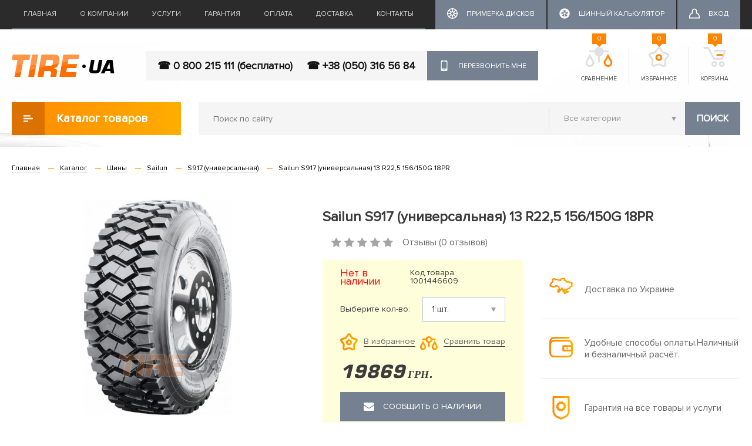

--- FILE ---
content_type: text/html; charset=utf-8
request_url: https://tire.ua/sailun-s917-universal-naya-13-r22-5-156-150g-18pr
body_size: 58885
content:
<!DOCTYPE html>
<!--[if IE]><![endif]-->
<!--[if IE 8 ]><html dir="ltr" lang="ru" class="ie8"><![endif]-->
<!--[if IE 9 ]><html dir="ltr" lang="ru" class="ie9"><![endif]-->
<!--[if (gt IE 9)|!(IE)]><!-->
<html dir="ltr" lang="ru">
<!--<![endif]-->
<head>
<meta charset="UTF-8" />
<meta name="viewport" content="width=device-width, initial-scale=1">
<title>Купити Sailun S917 (универсальная) 13 R22,5 156/150G 18PR – забирайте в Миколаєві, Херсоні та Києві | Низькі ціни | Доставка по Україні | TIRE.UA | XL-group</title>
<base href="https://tire.ua/" />
<meta name="description" content="Купити шини Sailun S917 (универсальная) 13 R22,5 156/150G 18PR у Миколаєві, Києві, Херсоні всього за 19869 грн ✅ Доступна ціна ✅ Гарантія якості ✅ Шиномонтаж ✅ Відгуки ✅ Замовляйте прямо зараз – ☎ 0 800 215 111 (безкоштовно)" />
<meta name="keywords" content= "Купити, Sailun S917 (универсальная) 13 R22,5 156/150G 18PR, ШИНИ, Sailun, шини від 19869 грн" />
<meta http-equiv="X-UA-Compatible" content="IE=edge">
<link href="https://tire.ua/image/catalog/favicon.png" rel="icon" />
<link href="https://tire.ua/sailun-s917-universal-naya-13-r22-5-156-150g-18pr" rel="canonical" />
<script src="catalog/view/javascript/jquery/jquery-2.1.1.min.js" type="text/javascript"></script>
<link href="catalog/view/javascript/bootstrap/css/bootstrap.min.css" rel="stylesheet" media="screen" />
<script src="catalog/view/javascript/bootstrap/js/bootstrap.min.js" type="text/javascript"></script>
<link href="catalog/view/javascript/font-awesome/css/font-awesome.min.css" rel="stylesheet" type="text/css" />
<link href="//fonts.googleapis.com/css?family=Open+Sans:400,400i,300,700" rel="stylesheet" type="text/css" />
<link href="catalog/view/theme/tyremarket/stylesheet/stylesheet.css" rel="stylesheet">
<link href="catalog/view/theme/tyremarket/stylesheet/style.css" rel="stylesheet">
<link href="catalog/view/theme/tyremarket/stylesheet/material-design.css" rel="stylesheet">
   
  <link href="catalog/view/theme/tyremarket/stylesheet/search_auto_form.css" rel="stylesheet">
  <script src="catalog/view/javascript/search_auto.js" type="text/javascript"></script>
  <script src="catalog/view/javascript/jquery/tabs.js" type="text/javascript"></script>

  <script src="catalog/view/javascript/size_filter.js" type="text/javascript"></script>

<link href="catalog/view/javascript/jquery/magnific/magnific-popup.css" type="text/css" rel="stylesheet" media="screen" />
<link href="catalog/view/javascript/jquery/datetimepicker/bootstrap-datetimepicker.min.css" type="text/css" rel="stylesheet" media="screen" />
<link href="catalog/view/theme/tyremarket/stylesheet/fastorder.css" type="text/css" rel="stylesheet" media="screen" />
<link href="catalog/view/javascript/jquery/owl-carousel/owl.carousel.css" type="text/css" rel="stylesheet" media="screen" />
<link href="catalog/view/javascript/jquery/owl-carousel/owl.transitions.css" type="text/css" rel="stylesheet" media="screen" />
<link href="catalog/view/theme/tyremarket/stylesheet/popupcart.css" type="text/css" rel="stylesheet" media="screen" />
<link href="catalog/view/theme/tyremarket/stylesheet/chosen.css" type="text/css" rel="stylesheet" media="screen" />
<link href="catalog/view/javascript/callback/callback.css" type="text/css" rel="stylesheet" media="screen" />
<script src="catalog/view/javascript/common.js" type="text/javascript"></script>
<script src="catalog/view/javascript/jquery/magnific/jquery.magnific-popup.min.js" type="text/javascript"></script>
<script src="catalog/view/javascript/jquery/datetimepicker/moment.js" type="text/javascript"></script>
<script src="catalog/view/javascript/jquery/datetimepicker/bootstrap-datetimepicker.min.js" type="text/javascript"></script>
<script src="https://www.google.com/recaptcha/api.js" type="text/javascript"></script>
<script src="catalog/view/javascript/jquery/owl-carousel/owl.carousel.min.js" type="text/javascript"></script>
<script src="catalog/view/javascript/popupcart.js" type="text/javascript"></script>
<!-- Google tag (gtag.js) -->
<script async src="https://www.googletagmanager.com/gtag/js?id=G-H2SV3SG7P6"></script>
<script>
  window.dataLayer = window.dataLayer || [];
  function gtag(){dataLayer.push(arguments);}
  gtag('js', new Date());

  gtag('config', 'G-H2SV3SG7P6');
</script><meta name="it-rating" content="it-rat-0ded475c46c402254c77df6537f90dfb"/>
<meta name="facebook-domain-verification" content="pd3yw7eqgcjvspt2xumok4f0dlm7ng" />
<!-- Meta Pixel Code -->
<script>
!function(f,b,e,v,n,t,s)
{if(f.fbq)return;n=f.fbq=function(){n.callMethod?
n.callMethod.apply(n,arguments):n.queue.push(arguments)};
if(!f._fbq)f._fbq=n;n.push=n;n.loaded=!0;n.version='2.0';
n.queue=[];t=b.createElement(e);t.async=!0;
t.src=v;s=b.getElementsByTagName(e)[0];
s.parentNode.insertBefore(t,s)}(window, document,'script',
'https://connect.facebook.net/en_US/fbevents.js');
fbq('init', '152473870817348');
fbq('track', 'PageView');
</script>
<noscript><img height="1" width="1" style="display:none"
src="https://www.facebook.com/tr?id=152473870817348&ev=PageView&noscript=1"
/></noscript>
<!-- End Meta Pixel Code -->
</head>
<body class="product-product-238800">

<header>
	<nav class="top">
		<div class="container">
			<div class="topmenu_wrap hidden-sm hidden-xs">
				<div class="topmenu">
																		<a href="https://tire.ua/">Главная</a>
												
																		<a href="https://tire.ua/okompanii">О компании</a>
												
																		<a href="https://tire.ua/services">Услуги</a>
												
																		<a href="https://tire.ua/garantija-i-vozvrat-tovara">Гарантия</a>
												
																		<a href="https://tire.ua/oplata">Оплата</a>
												
																		<a href="https://tire.ua/dostavka">Доставка</a>
												
																		<a href="https://tire.ua/contact">Контакты</a>
												
									</div>
				<div class="top_account_links">
											<a href="https://tire.ua/primerka-diskov-na-avto" class="button-dark">
							<i class="icon"><svg>
								<use xlink:href="/catalog/view/theme/tyremarket/image/icons.svg#calc"></use>
							</svg></i><span>Примерка дисков</span>
						</a>
																<a href="https://tire.ua/calculator" class="button-dark">
							<i class="icon"><svg>
								<use xlink:href="/catalog/view/theme/tyremarket/image/icons.svg#tyre20"></use>
							</svg></i><span>Шинный калькулятор</span>
						</a>
																<a href="https://tire.ua/login" class="button-dark"><i class="icon"><svg><use xlink:href="/catalog/view/theme/tyremarket/image/icons.svg#user"></use></svg></i><span>Вход</span></a>
									</div>
			</div>
		</div>
	</nav>

	<div class="container">
		<div class="header_wrap">
			
			<div id="logo" itemscope itemtype="http://schema.org/ImageObject">
				  
										<a href="https://tire.ua/"><img src="https://tire.ua/image/catalog/tireua_logo.png" itemprop="contentURL" title="Tire.ua - интернет-магазин для Вашего автомобиля" alt="Tire.ua - интернет-магазин для Вашего автомобиля" class="img-responsive" /></a>
										
			</div>
		
		
			<div class="top_callback_wrap">
				<div class="top_phone">
												<a class="phone_item" itemprop="telephone" href="tel:0 800 215 111 (бесплатно)">☎ 0 800 215 111 (бесплатно)</a>
												<a class="phone_item" itemprop="telephone" href="tel: +38 (050) 316 56 84">☎  +38 (050) 316 56 84</a>
									</div>
				
				<div id="callback_popup-bg">
</div>
<div class="callback_popup_extended_wrapper" style="opacity: 1; visibility: visible; position: fixed; overflow: auto; z-index: 100001; transition: all 0.3s ease 0s; width: 100%; height: 100%; top: 0px; left: 0px; display: none;">
	<div id="callback_popup" class="callback_popup" style="z-index:1000">
        <div class="close_callback_popup"></div>
        <div class="callback_popup_content">
			<div class="callback_popup_title">Перезвонить мне</div>
			<div class="callback_text"></div>
			
			<div class="row">
				<div class="form-group required col-sm-12">
					<label class="control-label" for="input-callback-name">Ваше имя</label>
					<div class="input_wrap">
					<input type="text" name="callback_name" id="input-callback-name" class="" placeholder="Ваше имя"/>
					</div>
				</div>
				<div class="form-group required col-sm-12">
					<label class="control-label" for="input-callback-phone">Ваш телефон</label>
					<div class="input_wrap">
					<input type="text" name="callback_phone" id="input-callback-phone" class="" placeholder="Ваш телефон" value="+380"/>
					</div>
				</div>
				<div class="col-sm-12"><input type="button" class="btn btn-primary send_callback" id="send_callback" value="Отправить" data-loading-text="Загрузка..." /></div>
				
			</div>
		</div>	
	</div>
</div> 

<span class="callback_btn btn btn-default hidden-sm hidden-xs"><i class="icon"><svg><use xlink:href="/catalog/view/theme/tyremarket/image/icons.svg#phone"></use></svg></i>Перезвонить мне</span>   

<script type="text/javascript">
    $(document).ready(function() {
        
        var popupCallback = '#callback_popup';
        var popupCallbackBg = '#callback_popup-bg';
        var popupCallbackWrap = '.callback_popup_extended_wrapper';
    
        function Callback_Open(){
            console.log(popupCallback);
                $(popupCallback).show();	
            
                $(popupCallbackBg).show();
                
                $(popupCallbackWrap).css("display: block");
                $(popupCallbackWrap).show();
                if($(window).height()/2-$(popupCallback).height()/2 > 0){
                    $(popupCallback).css('top', $(window).height()/2-$(popupCallback).height()/2);
                }
                else {
                    $(popupCallback).css('top', 0);
                }
                
                $(popupCallback).click(function(event){
                    event.stopPropagation();
                });
            
            
            return false;
        };
        
        function Callback_Close(){
            $(popupCallback).hide();
            $(popupCallbackBg).hide();
            $(popupCallbackWrap).css("display: none");
            $(popupCallbackWrap).hide();
			console.log('clooo');
            return false;
        };
        
        $('#page').click(function(){
           // Callback_Close();
        });

        $('body').keydown(function(event){
            if(event.which == 27) { // ESC 
                Callback_Close();
            }
        });
        
        $('.close_callback_popup').click(function(){
            Callback_Close();
        });
		
		$('.callback_popup_content input[name=\'callback_phone\']').keyup(function(){
			 this.value = this.value.replace (/[^0-9,\+]+$/, '');
		});
		
		
		$('#send_callback').bind('click', function(){
            $.ajax({
				url: 'index.php?route=module/callback/send',
				type: 'post',
				data: $('#callback_popup :input'),
				dataType: 'json',
				success: function(json) {
					$('.text-danger').remove();
					$('.form-group').removeClass('has-error');
					
					if (json['error']) {
						for (i in json['error']) {
							var element = $('#input-callback-' + i.replace('_', '-'));

							if ($(element).parent().hasClass('input-group')) {
								$(element).parent().after('<div class="text-danger">' + json['error'][i] + '</div>');
							} else {
								$(element).after('<div class="text-danger">' + json['error'][i] + '</div>');
							}
						}
						$('.text-danger').parent().addClass('has-error');
					}
					else {
						$('.callback_popup_content').html('<div class="callback_text">Спасибо. Ваша заявка принята.</div>');
					}
					
				},
				error: function(xhr, ajaxOptions, thrownError) {
					alert(thrownError + "\r\n" + xhr.statusText + "\r\n" + xhr.responseText);
				}
			});
			
        });
		
		$('.callback_btn').bind('click', function(){
			Callback_Open();
		});
		
        
    });
	
	
   
</script>
	
			</div>
			
			<div class="top_icons_wrap">
				<div class="top_icon_box box-compare">
					<a href="https://tire.ua/compare-products" id="compare-total" class="header_button_icon_wrap">
						<i class="header_button_icon"><svg><use xlink:href="/catalog/view/theme/tyremarket/image/icons.svg#compare"></use></svg></i>
						Сравнение						<span class="header_button_count">0</span>
					</a>
				</div>
				<div class="top_icon_box box-wishlist"> 
					<a href="https://tire.ua/wishlist" id="wishlist-total"  class="header_button_icon_wrap">
						<i class="header_button_icon"><svg><use xlink:href="/catalog/view/theme/tyremarket/image/icons.svg#favorite"></use></svg></i>
						Избранное						<span class="header_button_count">0</span>
					</a>
				</div>
				<div class="top_icon_box box-cart">
	<span class="header_button_icon_wrap">
		<i class="header_button_icon"><svg><use xlink:href="/catalog/view/theme/tyremarket/image/icons.svg#basket"></use></svg></i>
		Корзина
		<span class="header_button_count">0</span>
	</span>
</div>
			</div>
		</div>	
	</div>

	<div class="container">
		<div class="row">
			<div class="col-sm-3">
						<div class="catalog_menu_wrap dropdown">
							 <div class="dropdown-toggle catalog_button" data-toggle="dropdown" role="button" aria-haspopup="true" aria-expanded="false"><i><svg>
							<use xlink:href="/catalog/view/theme/tyremarket/image/icons.svg#catalog-icon"></use>
						</svg></i>Каталог товаров</div>
							 <div class="dropdown-menu catalog_menu">
																											<a href="https://tire.ua/products/aksesuari" class="catalog_item">АКСЕСУАРИ</a>
																																				<a href="https://tire.ua/products/akumulyatori" class="catalog_item">АКУМУЛЯТОРИ</a>
																																				<a href="https://tire.ua/products/antifrizi-tosoli" class="catalog_item">АНТИФРИЗИ,ТОСОЛИ</a>
																																				<a href="https://tire.ua/products/zapchastini" class="catalog_item">ЗАПЧАСТИНИ</a>
																																				<a href="https://tire.ua/products/maslo" class="catalog_item">МАСЛО</a>
																																				<a href="https://tire.ua/products/sv-chki" class="catalog_item">СВІЧКИ</a>
																																				<a href="https://tire.ua/products/f-l-tri" class="catalog_item">ФІЛЬТРИ</a>
																																				<a href="https://tire.ua/products/h-m-ya" class="catalog_item">ХІМІЯ</a>
																																				<a href="https://tire.ua/products/shiny" class="catalog_item">Шины</a>
																																				<a href="https://tire.ua/products/sch-tki-skloochisnik-v" class="catalog_item">ЩІТКИ СКЛООЧИСНИКІВ</a>
																																				<a href="https://tire.ua/products/diski" class="catalog_item">ДИСКИ</a>
																																				<a href="https://tire.ua/products/lampy" class="catalog_item">Лампы</a>
																		
							 </div>
						</div>
			</div>
			<div class="col-sm-9">
				<div class="top_search_wrap"><div id="search" class="input-group">
  <input type="text" name="search" value="" placeholder="Поиск по сайту" class="" />
  <select name="category_id" class="hidden-xs">
	<option value="0">Все категории</option>
						<option value="46442">АКСЕСУАРИ</option>
								<option value="44849">АКУМУЛЯТОРИ</option>
								<option value="44850">АНТИФРИЗИ,ТОСОЛИ</option>
								<option value="44852">ЗАПЧАСТИНИ</option>
								<option value="31470">МАСЛО</option>
								<option value="44851">СВІЧКИ</option>
								<option value="44848">ФІЛЬТРИ</option>
								<option value="44853">ХІМІЯ</option>
								<option value="59">Шины</option>
								<option value="45899">ЩІТКИ СКЛООЧИСНИКІВ</option>
								<option value="60">ДИСКИ</option>
								<option value="31478">Лампы</option>
			  </select>
 
   <button type="button" class="btn btn-default" id="top_search_btn">Поиск</button>
 
</div>
<script type="text/javascript"><!--
$('#top_search_btn').bind('click', function() {
	url = 'index.php?route=product/search';

	var search = $('#search input[name=\'search\']').prop('value');

	if (search) {
		url += '&search=' + encodeURIComponent(search);
	}

	var category_id = $('#search select[name=\'category_id\']').prop('value');

	if (category_id > 0) {
		url += '&category_id=' + encodeURIComponent(category_id);
		url += '&sub_category=true';
	}

	location = url;
});

$('#search input[name=\'search\']').bind('keydown', function(e) {
	if (e.keyCode == 13) {
		$('#top_search_btn').trigger('click');
	}
});

--></script></div>
							</div>
		</div>
	</div>
</header>	



<div class="row page_wrap">
  <div id="content" class="col-sm-12">	<div class="container">
		<div>
			<ul class="breadcrumb">
												<li itemscope itemtype="http://data-vocabulary.org/Breadcrumb"><a href="https://tire.ua/" itemprop="url"><span itemprop="title">Главная</span></a></li>
																<li itemscope itemtype="http://data-vocabulary.org/Breadcrumb"><a href="https://tire.ua/products" itemprop="url"><span itemprop="title">Каталог</span></a></li>
																<li itemscope itemtype="http://data-vocabulary.org/Breadcrumb"><a href="https://tire.ua/products/shiny" itemprop="url"><span itemprop="title">Шины</span></a></li>
																<li itemscope itemtype="http://data-vocabulary.org/Breadcrumb"><a href="https://tire.ua/products/shiny/sailun" itemprop="url"><span itemprop="title">Sailun</span></a></li>
																<li itemscope itemtype="http://data-vocabulary.org/Breadcrumb"><a href="https://tire.ua/products/shiny/sailun/s917-universal-naya" itemprop="url"><span itemprop="title">S917 (универсальная)</span></a></li>
																<li class="active_breadcrumb">Sailun S917 (универсальная) 13 R22,5 156/150G 18PR</li>
											</ul>
			<div id="product" class="product_wrap">
			 
			  <div itemscope itemtype="http://schema.org/Product">
				<div itemprop="itemCondition" content="new"></div>
									<meta itemprop="model" content="S917 (универсальная)" />
								<meta itemprop="brand" content="Sailun" />
				<meta itemprop="category" content="Шины" />
				<meta itemprop="name" content="Sailun S917 (универсальная) 13 R22,5 156/150G 18PR" />
				<meta itemprop="sku" content="1001446609" />
				
				<div itemprop="aggregateRating" itemscope itemtype="http://schema.org/AggregateRating">
					<span itemprop="ratingValue" content="4"></span>
					<span itemprop="reviewCount" content="1"></span>
				</div>
				
				<div itemprop="offers" itemscope itemtype="http://schema.org/Offer">
					<meta itemprop="priceCurrency" content="UAH" />
					<meta itemprop="priceValidUntil" content="2026-01-25" />
					<meta itemprop="url" content="https://tire.ua/sailun-s917-universal-naya-13-r22-5-156-150g-18pr" />
					<meta itemprop="price" content="19869" />
					<meta itemprop="availability" content="http://schema.org/InStock" />
				</div>
				
				
				
								
				<div class="row">
					<div class="col-sm-5">
													<ul class="thumbnails">
							  							  <li class="product_img">
																								<a class="thumbnail" href="/image/catalog/data/products/Sailun_S917_(universal_naya)_1.jpg" title="Sailun S917 (универсальная) 13 R22,5 156/150G 18PR"><img itemprop="image" src="/image/catalog/data/products/Sailun_S917_(universal_naya)_1.jpg" title="Каталог Sailun S917 (универсальная) 13 R22,5 156/150G 18PR" alt="Каталог Sailun S917 (универсальная) 13 R22,5 156/150G 18PR" /></a>
															  </li>
							  							  							</ul>
												<div class="product-share">
							<!-- AddThis Button BEGIN -->
							<div class="addthis_sharing_toolbox"></div>
							<!-- Go to www.addthis.com/dashboard to customize your tools -->
							<script type="text/javascript" src="//s7.addthis.com/js/300/addthis_widget.js#pubid=ra-55e053ac02ebd38e" async="async"></script>
							<div>Поделитесь в соцсетях</div>
							<!-- AddThis Button END -->
						</div>
					</div>
					<div class="col-sm-7">
						<h1>Sailun S917 (универсальная) 13 R22,5 156/150G 18PR</h1>						
						<div class="rating_wrap">
														<div class="rating">
																																<span class="fa fa-stack"><i class="fa fa-star off fa-stack-1x"></i></span>
																																<span class="fa fa-stack"><i class="fa fa-star off fa-stack-1x"></i></span>
																																<span class="fa fa-stack"><i class="fa fa-star off fa-stack-1x"></i></span>
																																<span class="fa fa-stack"><i class="fa fa-star off fa-stack-1x"></i></span>
																																<span class="fa fa-stack"><i class="fa fa-star off fa-stack-1x"></i></span>
																															</div><div class="reviews">Отзывы (0 отзывов)</div>
							
						</div>	
												
						<div class="row">
							<div class="col-sm-6">
								<div class="addtocart_wrap">
									
									<div class="instock_wrap sku_wrap">
										<span class="instock outofstock">Нет в наличии</span>
										<span class="product_sku">Код товара: 1001446609</span>
										
									</div>
									
									<div class="instock_wrap">
										<label>Выберите кол-во:</label>
										<select name="quantity" class="select-product-count" data-product-ns="primary">
												<option value="1">1  шт.</option>
																									<option value="2">2  шт.</option>
																																					<option value="4">4  шт.</option>
													
													
													
													
										</select>
									</div>

									<div class="buttons">
										<span class="product_btn wishlist_btn " onclick="wishlist.add('238800');"><span class="icon"><img src="/catalog/view/theme/tyremarket/image/favorite-icon.svg" alt="favorite" /></span><span class="btn_text">В избранное</span></span>
										<span class="product_btn compare_btn " onclick="compare.add('238800');"><span class="icon"><img src="/catalog/view/theme/tyremarket/image/compare-icon.svg" alt="compare" /></span><span class="btn_text">Сравнить товар</span></span>
									</div>
									
									<div class="product_price_wrap">
									  
										  
										  <div class="price"><span class="price_value">19869</span><span class="currency">грн.</span></div>

										  

									  									</div>
									

                            <!-- Button fastorder -->
                            <!-- Button fastorder -->

<div class="fastorder_wrap">
	<input type="hidden" name="product_id" value="238800" />
	<button type="button" id="btn-formcall238800" class="btn btn-default button-fastorder"><i class="icon"><svg><use xlink:href="/catalog/view/theme/tyremarket/image/icons.svg#mail"></use></svg></i>Сообщить о наличии</button>
</div>

<div id="fastorder-form-container238800"></div>

<script type="text/javascript">
  $('#btn-formcall238800').on('click', function() {
    var data = [];

	data['form_id'] = 'fastorder-form-container238800';
    data['product_name']    = 'Sailun S917 (универсальная) 13 R22,5 156/150G 18PR';
    data['price']           = '19869';
	data['quantity']		= $(this).parents().find('select[name=\'quantity\'] option:selected').val();
    data['product_id']      = '238800';
    data['product_link']    = 'https://tire.ua/sailun-s917-universal-naya-13-r22-5-156-150g-18pr';
	data['product_status']    = '0';

    showForm(data);
  });
</script>                            <!-- END :  button fastorder -->
            
									<div class="buttonBuy_wrap">
										<input type="hidden" name="product_id" value="238800" />
										<button type="button" id="button-cart" class="btn btn-primary button-cart" disabled="disabled"><i class="icon"><svg><use xlink:href="/catalog/view/theme/tyremarket/image/icons.svg#cart"></use></svg></i>Купить товар</button>
									</div>
								</div>
								
								
							</div>
							<div class="col-sm-6">
								<ul class="benefits_list">
									<li class="benefits_list_item"><i class="icon"><img src="/catalog/view/theme/tyremarket/image/shipping-icon.svg" alt="shipping"></i>Доставка по Украине                    </li>
									<li class="benefits_list_item"><i class="icon"><img src="/catalog/view/theme/tyremarket/image/payment-icon.svg" alt="payment"></i>Удобные способы оплаты.Наличный и безналичный расчёт.                    </li>
									<li class="benefits_list_item"><i class="icon"><img src="/catalog/view/theme/tyremarket/image/guarantee-icon.svg" alt="guarantee"></i>Гарантия на все товары и услуги</li>
								</ul>
							</div>
						</div>
						<div class="row">
							<div class="col-sm-6" itemprop="description">
																	<div class="attribute_title">Характеристики</div>
									<table class="table product_attributes">
																			<tr class="attr_item">
										  <td class="attr_name">Артикул</td>
										  <td class="attr_val">1001446609<span></span></td>
										</tr>
																			<tr class="attr_item">
										  <td class="attr_name">Бренд</td>
										  <td class="attr_val">Sailun<span></span></td>
										</tr>
																			<tr class="attr_item">
										  <td class="attr_name">Ширина профиля</td>
										  <td class="attr_val">13<span></span></td>
										</tr>
																			<tr class="attr_item">
										  <td class="attr_name">Высота профиля</td>
										  <td class="attr_val">0<span></span></td>
										</tr>
																			<tr class="attr_item">
										  <td class="attr_name">Диаметр колеса</td>
										  <td class="attr_val">22,5<span></span></td>
										</tr>
																			<tr class="attr_item">
										  <td class="attr_name">Сезон</td>
										  <td class="attr_val">всесезонная<span></span></td>
										</tr>
																			<tr class="attr_item">
										  <td class="attr_name">Тип транспортного средства</td>
										  <td class="attr_val">универсальная<span></span></td>
										</tr>
																			<tr class="attr_item">
										  <td class="attr_name">Шип/нешип</td>
										  <td class="attr_val">нешип<span></span></td>
										</tr>
																			<tr class="attr_item">
										  <td class="attr_name">Индекс нагрузки</td>
										  <td class="attr_val">156/150<span> (до 4000 кг/кол)</span></td>
										</tr>
																			<tr class="attr_item">
										  <td class="attr_name">Индекс скорости</td>
										  <td class="attr_val">G<span> (до 0 км/ч)</span></td>
										</tr>
																		</table>
									
							</div>
						</div>
					</div>
				</div>

				<ul class="nav nav-tabs product_tabs">
					<li class="active"><a href="#tab-description" data-toggle="tab">Описание</a></li>
										<li><a href="#tab-other2" data-toggle="tab">Предложение</a></li>
															<li><a href="#tab-review" data-toggle="tab">Отзывы</a></li>
									</ul>
				<div class="tab-content">
					<div class="tab-pane active product_description" id="tab-description" ></div>
										<div class="tab-pane" id="tab-other2">
						<div class="table_size_wrap table-responsive">
							<table class="table table_size_model">
								<tr>
									<th>Наименование</th>
									<th>Количество</th>
									<th>Цена</th>
									<th></th>
								</tr>
																<tr>
								  <td class="name_cell"><a href="https://tire.ua/kunlun-kt915-industrial-naya-13-r22-5-158-156d">Kunlun KT915 (индустриальная) 13 R22,5 158/156D</a></td>
								  <td class="count_cell"><span>12</span>шт.</td>
								  <td><span class="price_value">18921</span><span class="currency">грн.</span></td>
								  <td class="buy_cell">
									<div class="buttonBuy_wrap">
										<button type="button" class="btn btn-primary button-cart" onclick="cart.add('393470');">
											<i class="icon"><svg><use xlink:href="/catalog/view/theme/tyremarket/image/icons.svg#cart"></use></svg></i>
											Купить товар										</button>
									</div>
								  </td>
								</tr>
																<tr>
								  <td class="name_cell"><a href="https://tire.ua/ovation-vi-702-universal-naya-13-r22-5-156-152l-20pr">Ovation VI-702 (универсальная) 13 R22,5 156/152L 20PR</a></td>
								  <td class="count_cell"><span>12</span>шт.</td>
								  <td><span class="price_value">10335</span><span class="currency">грн.</span></td>
								  <td class="buy_cell">
									<div class="buttonBuy_wrap">
										<button type="button" class="btn btn-primary button-cart" onclick="cart.add('187112');">
											<i class="icon"><svg><use xlink:href="/catalog/view/theme/tyremarket/image/icons.svg#cart"></use></svg></i>
											Купить товар										</button>
									</div>
								  </td>
								</tr>
																<tr>
								  <td class="name_cell"><a href="https://tire.ua/petlas-rm905-universal-naya-13-r22-5-156-150k">Petlas RM905 (универсальная) 13 R22,5 156/150K</a></td>
								  <td class="count_cell"><span>12</span>шт.</td>
								  <td><span class="price_value">17291</span><span class="currency">грн.</span></td>
								  <td class="buy_cell">
									<div class="buttonBuy_wrap">
										<button type="button" class="btn btn-primary button-cart" onclick="cart.add('317168');">
											<i class="icon"><svg><use xlink:href="/catalog/view/theme/tyremarket/image/icons.svg#cart"></use></svg></i>
											Купить товар										</button>
									</div>
								  </td>
								</tr>
																<tr>
								  <td class="name_cell"><a href="https://tire.ua/ovation-vi-768-veduschaya-13-r22-5-156-152l-20pr">Ovation VI-768 (ведущая) 13 R22,5 156/152L 20PR</a></td>
								  <td class="count_cell"><span>12</span>шт.</td>
								  <td><span class="price_value">11066</span><span class="currency">грн.</span></td>
								  <td class="buy_cell">
									<div class="buttonBuy_wrap">
										<button type="button" class="btn btn-primary button-cart" onclick="cart.add('187310');">
											<i class="icon"><svg><use xlink:href="/catalog/view/theme/tyremarket/image/icons.svg#cart"></use></svg></i>
											Купить товар										</button>
									</div>
								  </td>
								</tr>
															</table>
						</div>
					</div>
															<div class="tab-pane" id="tab-review">
						<form class="form-horizontal" id="form-review">
							<div class="row">
								<div class="col-sm-6">
									<div id="review"></div>
								</div>
								<div class="col-sm-6">
									<div class="review_form_wrap">
										<div class="form_review_title">Оставить отзыв</div>
																				<div class="form-group required">
										  <div class="col-sm-7">
											<label class="control-label" for="input-name">Ваше имя:</label>
											<div class="input_wrap"><input type="text" name="name" value="" id="input-name" class="form-control" /></div>
										  </div>
										  <div class="col-sm-5">
											<div class="">
												<label class="control-label">Оценка:</label>
												<div class="form_rating_wrap">
													<input type="radio" name="rating" value="5" />
													<span class="form_rating_star"><svg><use xlink:href="/catalog/view/theme/tyremarket/image/icons.svg#star"></use></svg></span>
													
													<input type="radio" name="rating" value="4" />
													<span class="form_rating_star"><svg><use xlink:href="/catalog/view/theme/tyremarket/image/icons.svg#star"></use></svg></span>
													
													<input type="radio" name="rating" value="3" />
													<span class="form_rating_star"><svg><use xlink:href="/catalog/view/theme/tyremarket/image/icons.svg#star"></use></svg></span>
												
													<input type="radio" name="rating" value="2" />
													<span class="form_rating_star"><svg><use xlink:href="/catalog/view/theme/tyremarket/image/icons.svg#star"></use></svg></span>
													
													<input type="radio" name="rating" value="1" />
													<span class="form_rating_star"><svg><use xlink:href="/catalog/view/theme/tyremarket/image/icons.svg#star"></use></svg></span>
												</div>	
											</div>
										  </div>
										</div>
										<div class="form-group required">
										  <div class="col-sm-12">
											<label class="control-label" for="input-review">Ваш отзыв:</label>
											<textarea name="text" rows="5" id="input-review" class="form-control"></textarea>
											
										  </div>
										</div>
										<div class="form-group required">
											
										</div>
																				  <div class="form-group">
											<div class="col-sm-12">
											  <div class="g-recaptcha" data-sitekey="6Le_9WgpAAAAAGM0huYOXRXcn43BPZmHIcOSgnl2"></div>
											</div>
										  </div>
																				<div class="clearfix">
										  <div class="">
											<button type="button" id="button-review" data-loading-text="Загрузка..." class="btn btn-default">Отправить отзыв</button>
										  </div>
										</div>
																			</div>	
								</div>	
							</div>	
						</form>
					</div>
									</div>
				
			  </div>
			</div>
			
						<div class="other_products_wrap">
				<div class="module_header">
					<div class="module_title">Похожие товары</div>
					<a href="#" class="detail-link"><span class="link_text">Перейти в каталог</span> <span class="arrow">→</span></a>
				</div>
				<div class="row products_list_wrap ">
				  				  <div class="col-lg-3 col-md-6 col-sm-6 col-xs-12 products_list_container">
					<div class="product-thumb transition">
						<div class="manufacturer">Kunlun</div>
						<div class="name"><a href="https://tire.ua/kunlun-kt915-industrial-naya-13-r22-5-158-156d">Kunlun KT915 (индустриальная) 13 R22,5 158/156D</a></div>
						<div class="rating_wrap">
							<div class="rating">
																																<span class="fa fa-stack"><i class="fa fa-star off fa-stack-1x"></i></span>
																																<span class="fa fa-stack"><i class="fa fa-star off fa-stack-1x"></i></span>
																																<span class="fa fa-stack"><i class="fa fa-star off fa-stack-1x"></i></span>
																																<span class="fa fa-stack"><i class="fa fa-star off fa-stack-1x"></i></span>
																																<span class="fa fa-stack"><i class="fa fa-star off fa-stack-1x"></i></span>
																															</div>
							<div class="reviews">Отзывы (0)</div>
							<div class="available">В наличии</div>
						</div>	
						<div class="image">
													  <a href="https://tire.ua/kunlun-kt915-industrial-naya-13-r22-5-158-156d"><img src="https://tire.ua/image/cache/catalog/data/products/Kunlun_KT915_(industrial_naya)_1-228x228.jpg" alt="Kunlun KT915 (индустриальная) 13 R22,5 158/156D" title="Kunlun KT915 (индустриальная) 13 R22,5 158/156D" class="img-responsive" /></a>
						</div>
					  
												<div class="price">
						  						  <span class="price_value">18921</span><span class="currency">грн.</span>						  						 
						</div>
											  
					  <div class="buttonBuy_wrap">
						<div class="count"><span>12</span>шт</div>
						<button type="button" class="btn btn-primary button-cart" onclick="cart.add('393470');">
							<i class="icon"><svg><use xlink:href="/catalog/view/theme/tyremarket/image/icons.svg#cart"></use></svg></i>
							Купить товар						</button>
					  </div>
					  
					  <div class="buttons">
						<span class="product_btn compare_btn " onclick="compare.add('393470');"><span class="icon"><img src="/catalog/view/theme/tyremarket/image/compare-icon.svg" alt="compare" /></span><span class="btn_text">Сравнить товар</span></span>
						<span class="product_btn wishlist_btn " onclick="wishlist.add('393470');"><span class="icon"><img src="/catalog/view/theme/tyremarket/image/favorite-icon.svg" alt="favorite" /></span><span class="btn_text">В избранное</span></span>
					  </div>
					  
					</div>
				  </div>
				  				  <div class="col-lg-3 col-md-6 col-sm-6 col-xs-12 products_list_container">
					<div class="product-thumb transition">
						<div class="manufacturer">Ovation</div>
						<div class="name"><a href="https://tire.ua/ovation-vi-702-universal-naya-13-r22-5-156-152l-20pr">Ovation VI-702 (универсальная) 13 R22,5 156/152L 20PR</a></div>
						<div class="rating_wrap">
							<div class="rating">
																																<span class="fa fa-stack"><i class="fa fa-star off fa-stack-1x"></i></span>
																																<span class="fa fa-stack"><i class="fa fa-star off fa-stack-1x"></i></span>
																																<span class="fa fa-stack"><i class="fa fa-star off fa-stack-1x"></i></span>
																																<span class="fa fa-stack"><i class="fa fa-star off fa-stack-1x"></i></span>
																																<span class="fa fa-stack"><i class="fa fa-star off fa-stack-1x"></i></span>
																															</div>
							<div class="reviews">Отзывы (0)</div>
							<div class="available">В наличии</div>
						</div>	
						<div class="image">
													  <a href="https://tire.ua/ovation-vi-702-universal-naya-13-r22-5-156-152l-20pr"><img src="https://tire.ua/image/cache/catalog/data/products/Ovation_VI-702_(universal_naya)_1-228x228.jpg" alt="Ovation VI-702 (универсальная) 13 R22,5 156/152L 20PR" title="Ovation VI-702 (универсальная) 13 R22,5 156/152L 20PR" class="img-responsive" /></a>
						</div>
					  
												<div class="price">
						  						  <span class="price_value">10335</span><span class="currency">грн.</span>						  						 
						</div>
											  
					  <div class="buttonBuy_wrap">
						<div class="count"><span>12</span>шт</div>
						<button type="button" class="btn btn-primary button-cart" onclick="cart.add('187112');">
							<i class="icon"><svg><use xlink:href="/catalog/view/theme/tyremarket/image/icons.svg#cart"></use></svg></i>
							Купить товар						</button>
					  </div>
					  
					  <div class="buttons">
						<span class="product_btn compare_btn " onclick="compare.add('187112');"><span class="icon"><img src="/catalog/view/theme/tyremarket/image/compare-icon.svg" alt="compare" /></span><span class="btn_text">Сравнить товар</span></span>
						<span class="product_btn wishlist_btn " onclick="wishlist.add('187112');"><span class="icon"><img src="/catalog/view/theme/tyremarket/image/favorite-icon.svg" alt="favorite" /></span><span class="btn_text">В избранное</span></span>
					  </div>
					  
					</div>
				  </div>
				  				  <div class="col-lg-3 col-md-6 col-sm-6 col-xs-12 products_list_container">
					<div class="product-thumb transition">
						<div class="manufacturer">Petlas</div>
						<div class="name"><a href="https://tire.ua/petlas-rm905-universal-naya-13-r22-5-156-150k">Petlas RM905 (универсальная) 13 R22,5 156/150K</a></div>
						<div class="rating_wrap">
							<div class="rating">
																																<span class="fa fa-stack"><i class="fa fa-star off fa-stack-1x"></i></span>
																																<span class="fa fa-stack"><i class="fa fa-star off fa-stack-1x"></i></span>
																																<span class="fa fa-stack"><i class="fa fa-star off fa-stack-1x"></i></span>
																																<span class="fa fa-stack"><i class="fa fa-star off fa-stack-1x"></i></span>
																																<span class="fa fa-stack"><i class="fa fa-star off fa-stack-1x"></i></span>
																															</div>
							<div class="reviews">Отзывы (0)</div>
							<div class="available">В наличии</div>
						</div>	
						<div class="image">
													  <a href="https://tire.ua/petlas-rm905-universal-naya-13-r22-5-156-150k"><img src="https://tire.ua/image/cache/catalog/data/products/Petlas_RM905_(universal_naya)_1-228x228.jpg" alt="Petlas RM905 (универсальная) 13 R22,5 156/150K" title="Petlas RM905 (универсальная) 13 R22,5 156/150K" class="img-responsive" /></a>
						</div>
					  
												<div class="price">
						  						  <span class="price_value">17291</span><span class="currency">грн.</span>						  						 
						</div>
											  
					  <div class="buttonBuy_wrap">
						<div class="count"><span>12</span>шт</div>
						<button type="button" class="btn btn-primary button-cart" onclick="cart.add('317168');">
							<i class="icon"><svg><use xlink:href="/catalog/view/theme/tyremarket/image/icons.svg#cart"></use></svg></i>
							Купить товар						</button>
					  </div>
					  
					  <div class="buttons">
						<span class="product_btn compare_btn " onclick="compare.add('317168');"><span class="icon"><img src="/catalog/view/theme/tyremarket/image/compare-icon.svg" alt="compare" /></span><span class="btn_text">Сравнить товар</span></span>
						<span class="product_btn wishlist_btn " onclick="wishlist.add('317168');"><span class="icon"><img src="/catalog/view/theme/tyremarket/image/favorite-icon.svg" alt="favorite" /></span><span class="btn_text">В избранное</span></span>
					  </div>
					  
					</div>
				  </div>
				  				  <div class="col-lg-3 col-md-6 col-sm-6 col-xs-12 products_list_container">
					<div class="product-thumb transition">
						<div class="manufacturer">Ovation</div>
						<div class="name"><a href="https://tire.ua/ovation-vi-768-veduschaya-13-r22-5-156-152l-20pr">Ovation VI-768 (ведущая) 13 R22,5 156/152L 20PR</a></div>
						<div class="rating_wrap">
							<div class="rating">
																																<span class="fa fa-stack"><i class="fa fa-star off fa-stack-1x"></i></span>
																																<span class="fa fa-stack"><i class="fa fa-star off fa-stack-1x"></i></span>
																																<span class="fa fa-stack"><i class="fa fa-star off fa-stack-1x"></i></span>
																																<span class="fa fa-stack"><i class="fa fa-star off fa-stack-1x"></i></span>
																																<span class="fa fa-stack"><i class="fa fa-star off fa-stack-1x"></i></span>
																															</div>
							<div class="reviews">Отзывы (0)</div>
							<div class="available">В наличии</div>
						</div>	
						<div class="image">
													  <a href="https://tire.ua/ovation-vi-768-veduschaya-13-r22-5-156-152l-20pr"><img src="https://tire.ua/image/cache/catalog/data/products/Ovation_VI-768_(veduschaya)_1-228x228.jpg" alt="Ovation VI-768 (ведущая) 13 R22,5 156/152L 20PR" title="Ovation VI-768 (ведущая) 13 R22,5 156/152L 20PR" class="img-responsive" /></a>
						</div>
					  
												<div class="price">
						  						  <span class="price_value">11066</span><span class="currency">грн.</span>						  						 
						</div>
											  
					  <div class="buttonBuy_wrap">
						<div class="count"><span>12</span>шт</div>
						<button type="button" class="btn btn-primary button-cart" onclick="cart.add('187310');">
							<i class="icon"><svg><use xlink:href="/catalog/view/theme/tyremarket/image/icons.svg#cart"></use></svg></i>
							Купить товар						</button>
					  </div>
					  
					  <div class="buttons">
						<span class="product_btn compare_btn " onclick="compare.add('187310');"><span class="icon"><img src="/catalog/view/theme/tyremarket/image/compare-icon.svg" alt="compare" /></span><span class="btn_text">Сравнить товар</span></span>
						<span class="product_btn wishlist_btn " onclick="wishlist.add('187310');"><span class="icon"><img src="/catalog/view/theme/tyremarket/image/favorite-icon.svg" alt="favorite" /></span><span class="btn_text">В избранное</span></span>
					  </div>
					  
					</div>
				  </div>
				  				</div>
			</div>	
					  <div class="viewed_products_wrap">
</div>
<div id="popupcart-bg">
</div>
<div class="popupcart_extended_wrapper" style="opacity: 1; visibility: visible; position: fixed; overflow: auto; z-index: 100001; transition: all 0.3s ease 0s; width: 100%; height: 100%; top: 0px; left: 0px; text-align: center; display: none;">
	<div id="popupcart" class="popupcart" style="z-index:1000">
	  <div class="popupcart_title">
  		<span class="close" href=""; onclick="return modPopupCart.close();">
	    	x
	    </span>
		<div class="heading">Ваша корзина</div>
	  </div>
	  <div class="popupcart_content"></div>
	</div>
</div>    
<script type="text/javascript">
	$(function(){
		modPopupCart.init([]);
	});
</script>		</div>
	</div>	
  </div>
</div>


<script type="text/javascript"><!--
  $('select[name=\'recurring_id\'], input[name="quantity"]').change(function(){
    $.ajax({
      url: 'index.php?route=product/product/getRecurringDescription',
      type: 'post',
      data: $('input[name=\'product_id\'], input[name=\'quantity\'], select[name=\'recurring_id\']'),
      dataType: 'json',
      beforeSend: function() {
        $('#recurring-description').html('');
      },
      success: function(json) {
        $('.alert, .text-danger').remove();

        if (json['success']) {
          $('#recurring-description').html(json['success']);
        }
      }
    });
  });
  //--></script>
<script type="text/javascript"><!--

  $('#button-cart').on('click', function() {
    $.ajax({
      url: 'index.php?route=checkout/cart/add',
      type: 'post',
      data: $('#product input[type=\'text\'], #product input[type=\'hidden\'], #product input[type=\'radio\']:checked, #product input[type=\'checkbox\']:checked, #product select, #product textarea'),
      dataType: 'json',
      beforeSend: function() {
        //$('#button-cart').button('loading');
      },
      complete: function() {
        $('#button-cart').button('reset');
      },
      success: function(json) {
        $('.alert, .text-danger').remove();
        $('.form-group').removeClass('has-error');

        if (json['error']) {
          if (json['error']['option']) {
            for (i in json['error']['option']) {
              var element = $('#input-option' + i.replace('_', '-'));

              if (element.parent().hasClass('input-group')) {
                element.parent().after('<div class="text-danger">' + json['error']['option'][i] + '</div>');
              } else {
                element.after('<div class="text-danger">' + json['error']['option'][i] + '</div>');
              }
            }
          }

          if (json['error']['recurring']) {
            $('select[name=\'recurring_id\']').after('<div class="text-danger">' + json['error']['recurring'] + '</div>');
          }

          // Highlight any found errors
          $('.text-danger').parent().addClass('has-error');
        }

        if (json['success']) {
          //$('.breadcrumb').after('<div class="alert alert-success">' + json['success'] + '<button type="button" class="close" data-dismiss="alert">&times;</button></div>');

          //$('#cart > button').html('<div class="cart_icon"></div><div class="count_cart"><div class="cart_arrow"></div>'+json['count']+' '+json['text_count_products']+'</div>');

          //$('html, body').animate({ scrollTop: 0 }, 'slow');

          //$('#cart').load('index.php?route=common/cart/info');
		  //location = 'index.php?route=checkout/cart';
		  $('.box-cart .header_button_icon_wrap .header_button_count').html(json['count']);
        }
      }
    });
  });
  //--></script>
<script type="text/javascript"><!--
  $('.date').datetimepicker({
    pickTime: false
  });

  $('.datetime').datetimepicker({
    pickDate: true,
    pickTime: true
  });

  $('.time').datetimepicker({
    pickDate: false
  });

  $('button[id^=\'button-upload\']').on('click', function() {
    var node = this;

    $('#form-upload').remove();

    $('body').prepend('<form enctype="multipart/form-data" id="form-upload" style="display: none;"><input type="file" name="file" /></form>');

    $('#form-upload input[name=\'file\']').trigger('click');

    if (typeof timer != 'undefined') {
      clearInterval(timer);
    }

    timer = setInterval(function() {
      if ($('#form-upload input[name=\'file\']').val() != '') {
        clearInterval(timer);

        $.ajax({
          url: 'index.php?route=tool/upload',
          type: 'post',
          dataType: 'json',
          data: new FormData($('#form-upload')[0]),
          cache: false,
          contentType: false,
          processData: false,
          beforeSend: function() {
            $(node).button('loading');
          },
          complete: function() {
            $(node).button('reset');
          },
          success: function(json) {
            $('.text-danger').remove();

            if (json['error']) {
              $(node).parent().find('input').after('<div class="text-danger">' + json['error'] + '</div>');
            }

            if (json['success']) {
              alert(json['success']);

              $(node).parent().find('input').attr('value', json['code']);
            }
          },
          error: function(xhr, ajaxOptions, thrownError) {
            alert(thrownError + "\r\n" + xhr.statusText + "\r\n" + xhr.responseText);
          }
        });
      }
    }, 500);
  });
  //--></script>
<script type="text/javascript"><!--
  $('#review').delegate('.pagination a', 'click', function(e) {
    e.preventDefault();

    $('#review').fadeOut('slow');

    $('#review').load(this.href);

    $('#review').fadeIn('slow');
  });

  $('#review').load('index.php?route=product/product/review&product_id=238800');

  $('#button-review').on('click', function() {
    $.ajax({
      url: 'index.php?route=product/product/write&product_id=238800',
      type: 'post',
      dataType: 'json',
      data: $("#form-review").serialize(),
      beforeSend: function() {
        $('#button-review').button('loading');
      },
      complete: function() {
        $('#button-review').button('reset');
      },
      success: function(json) {
        $('.alert-success, .alert-danger').remove();

        if (json['error']) {
          $('#review').after('<div class="alert alert-danger"><i class="fa fa-exclamation-circle"></i> ' + json['error'] + '</div>');
        }

        if (json['success']) {
          $('#review').after('<div class="alert alert-success"><i class="fa fa-check-circle"></i> ' + json['success'] + '</div>');

          $('input[name=\'name\']').val('');
          $('textarea[name=\'text\']').val('');
          $('input[name=\'rating\']:checked').prop('checked', false);
        }
      }
    });
  });

  $(document).ready(function() {
    $('.thumbnails').magnificPopup({
      type:'image',
      delegate: 'a',
      gallery: {
        enabled:true
      }
    });
  });
  //--></script>
<footer>
  <div class="container">
	<div class="row">
		<div class="col-sm-3">
			<div class="footer_title">График работы</div>
			
			<table class="table footer_work">
								<tr>
					<td width="40%">Понедельник</td>
					<td width="60%">09:00 - 18:00</td>
				</tr>	
								<tr>
					<td width="40%">Вторник</td>
					<td width="60%">09:00 - 18:00</td>
				</tr>	
								<tr>
					<td width="40%">Среда</td>
					<td width="60%">09:00 - 18:00</td>
				</tr>	
								<tr>
					<td width="40%">Четверг</td>
					<td width="60%">09:00 - 18:00</td>
				</tr>	
								<tr>
					<td width="40%">Пятница</td>
					<td width="60%">09:00 - 18:00</td>
				</tr>	
								<tr>
					<td width="40%">Суббота</td>
					<td width="60%">09:00 - 15:00</td>
				</tr>	
								<tr>
					<td width="40%">Воскресенье</td>
					<td width="60%">Выходной</td>
				</tr>	
								<tr>
					<td width="40%"></td>
					<td width="60%"></td>
				</tr>	
					
			</table>
			
		</div>
		<div class="col-sm-2">
			<div class="footer_title">Компания</div>
			<div class="footer_menu">
															<div class="footer_menu_item">
							<a href="https://tire.ua/okompanii">О компании</a>
						</div>
																				<div class="footer_menu_item">
							<a href="https://tire.ua/sertifikats">Сертификаты</a>
						</div>
																				<div class="footer_menu_item">
							<a href="https://tire.ua/services">Услуги</a>
						</div>
																				<div class="footer_menu_item">
							<a href="https://tire.ua/reviews">Отзывы</a>
						</div>
																				<div class="footer_menu_item">
							<a href="https://tire.ua/blog/articles">Статьи</a>
						</div>
																				<div class="footer_menu_item">
							<a href="https://tire.ua/blog/news">Новости</a>
						</div>
												</div>
		</div>
		<div class="col-sm-3">
			<div class="footer_title">Помощь</div>
			<div class="footer_menu">
															<div class="footer_menu_item">
							<a href="https://tire.ua/privacy-policy">Политика конфиденциальности</a>
						</div>
											
															<div class="footer_menu_item">
							<a href="https://tire.ua/terms">Условия использования сайта</a>
						</div>
											
															<div class="footer_menu_item">
							<a href="https://tire.ua/primerka-diskov-na-avto">Примерка дисков на авто</a>
						</div>
											
															<div class="footer_menu_item">
							<a href="https://tire.ua/calculator">Шинный калькулятор</a>
						</div>
											
							</div>
		</div>
		<div class="col-sm-4">
			<div class="footer_title">Контакты</div>
			<div itemscope itemtype="http://schema.org/Organization">
				<span itemprop="name" content="Tire.ua - интернет-магазин для Вашего автомобиля"></span>
				<div itemprop="address" itemscope itemtype="http://schema.org/PostalAddress">
					<span itemprop="postalCode" content="54001"></span> <span itemprop="addressLocality" content="Николаев, Украина"></span><span itemprop="streetAddress" content=" ул. Потемкинская, 41"></span>
				</div>
			
				
												<a class="footer_contact_item" href="tel:0 800 215 111 (бесплатно)" itemprop="telephone" content="0 800 215 111 (бесплатно)"><span class="footer_contact_icon">☎</span>0 800 215 111 (бесплатно)</a>
												<a class="footer_contact_item" href="tel: +38 (050) 316 56 84" itemprop="telephone" content=" +38 (050) 316 56 84"><span class="footer_contact_icon">☎</span> +38 (050) 316 56 84</a>
										
					<span class="footer_contact_item"><i class="fa fa-globe footer_contact_icon"></i>www.tire.ua</span>
					
					<a class="footer_contact_item" href="mailto:info@tire.ua"><i class="fa fa-envelope footer_contact_icon"></i>info@tire.ua</a>
					
					 
																					<a class="footer_contact_item" href="https://maps.google.com/maps?q=46.97267954011135%2C+31.9847484524&t=m&z=15"
								target="_blank"><i class="fa fa-map-marker footer_contact_icon"></i>Украина, г. Николаев, ул. Потемкинская, 41/3 Автомаг 24.</a>
																												<a class="footer_contact_item" href="https://maps.google.com/maps?q=46.953306847415305%2C+32.030868882&t=m&z=15"
								target="_blank"><i class="fa fa-map-marker footer_contact_icon"></i>Украина, г. Николаев, ул. Кузнечная, 194А  Автомаркет.</a>
																												<a class="footer_contact_item" href="https://maps.google.com/maps?q=46.96716756381489%2C+32.0884092207&t=m&z=15"
								target="_blank"><i class="fa fa-map-marker footer_contact_icon"></i>Украина, г. Николаев, ул. Новозаводская, 23.</a>
																					
			</div>
		</div>
	</div>
	
	<div class="copyright_wrap">
		<div class="copyright_info">
			<img src="/image/catalog/logo-footer.png" alt="tire.ua" class="img-responsive"/>
			<div class="copyright">© Copyright 2026. Tire.UA Интернет-магазин<br>автомобильных шин, дисков</div>
		</div>
		<div class="footer_social_wrap">
					<a href="https://www.youtube.com/@TireUA-Autotor" class="social_btn" target="_blank"><svg><use xlink:href="/catalog/view/theme/tyremarket/image/icons.svg#youtube"></use></svg></a>
				<a href="https://www.instagram.com/tire.ua" class="social_btn" target="_blank"><svg><use xlink:href="/catalog/view/theme/tyremarket/image/icons.svg#instagram"></use></svg></a>
				</div>

		<div class="producer">
					</div>
	</div>
	
  </div>
</footer>
<div class="preload_wrap">
  <img src="/catalog/view/theme/tyremarket/image/loader.gif" alt="loader">
</div>
<div class="overlay_wrap"></div>

<script defer src="catalog/view/javascript/chosen.jquery.js" type="text/javascript"></script>


    <script>
      function showForm(data){
        $.ajax({
          url: 'index.php?route=product/fastorder/getForm',
          type: 'post',
          data: {product_name: data['product_name'], price: data['price'], product_id: data['product_id'], quantity: data['quantity'], form_id: data['form_id'], product_status: data['product_status']},

          beforeSend: function() {
          },
          complete: function() {
          },
          success: function(result) {
            $('#'+data['form_id']).html(result);
          },
          error: function(xhr, ajaxOptions, thrownError) {
            alert(thrownError + "\r\n" + xhr.statusText + "\r\n" + xhr.responseText);
          }
        });
    };
    </script>
			
</body></html>

--- FILE ---
content_type: text/html; charset=utf-8
request_url: https://www.google.com/recaptcha/api2/anchor?ar=1&k=6Le_9WgpAAAAAGM0huYOXRXcn43BPZmHIcOSgnl2&co=aHR0cHM6Ly90aXJlLnVhOjQ0Mw..&hl=en&v=PoyoqOPhxBO7pBk68S4YbpHZ&size=normal&anchor-ms=20000&execute-ms=30000&cb=mlmfmcavyu92
body_size: 49197
content:
<!DOCTYPE HTML><html dir="ltr" lang="en"><head><meta http-equiv="Content-Type" content="text/html; charset=UTF-8">
<meta http-equiv="X-UA-Compatible" content="IE=edge">
<title>reCAPTCHA</title>
<style type="text/css">
/* cyrillic-ext */
@font-face {
  font-family: 'Roboto';
  font-style: normal;
  font-weight: 400;
  font-stretch: 100%;
  src: url(//fonts.gstatic.com/s/roboto/v48/KFO7CnqEu92Fr1ME7kSn66aGLdTylUAMa3GUBHMdazTgWw.woff2) format('woff2');
  unicode-range: U+0460-052F, U+1C80-1C8A, U+20B4, U+2DE0-2DFF, U+A640-A69F, U+FE2E-FE2F;
}
/* cyrillic */
@font-face {
  font-family: 'Roboto';
  font-style: normal;
  font-weight: 400;
  font-stretch: 100%;
  src: url(//fonts.gstatic.com/s/roboto/v48/KFO7CnqEu92Fr1ME7kSn66aGLdTylUAMa3iUBHMdazTgWw.woff2) format('woff2');
  unicode-range: U+0301, U+0400-045F, U+0490-0491, U+04B0-04B1, U+2116;
}
/* greek-ext */
@font-face {
  font-family: 'Roboto';
  font-style: normal;
  font-weight: 400;
  font-stretch: 100%;
  src: url(//fonts.gstatic.com/s/roboto/v48/KFO7CnqEu92Fr1ME7kSn66aGLdTylUAMa3CUBHMdazTgWw.woff2) format('woff2');
  unicode-range: U+1F00-1FFF;
}
/* greek */
@font-face {
  font-family: 'Roboto';
  font-style: normal;
  font-weight: 400;
  font-stretch: 100%;
  src: url(//fonts.gstatic.com/s/roboto/v48/KFO7CnqEu92Fr1ME7kSn66aGLdTylUAMa3-UBHMdazTgWw.woff2) format('woff2');
  unicode-range: U+0370-0377, U+037A-037F, U+0384-038A, U+038C, U+038E-03A1, U+03A3-03FF;
}
/* math */
@font-face {
  font-family: 'Roboto';
  font-style: normal;
  font-weight: 400;
  font-stretch: 100%;
  src: url(//fonts.gstatic.com/s/roboto/v48/KFO7CnqEu92Fr1ME7kSn66aGLdTylUAMawCUBHMdazTgWw.woff2) format('woff2');
  unicode-range: U+0302-0303, U+0305, U+0307-0308, U+0310, U+0312, U+0315, U+031A, U+0326-0327, U+032C, U+032F-0330, U+0332-0333, U+0338, U+033A, U+0346, U+034D, U+0391-03A1, U+03A3-03A9, U+03B1-03C9, U+03D1, U+03D5-03D6, U+03F0-03F1, U+03F4-03F5, U+2016-2017, U+2034-2038, U+203C, U+2040, U+2043, U+2047, U+2050, U+2057, U+205F, U+2070-2071, U+2074-208E, U+2090-209C, U+20D0-20DC, U+20E1, U+20E5-20EF, U+2100-2112, U+2114-2115, U+2117-2121, U+2123-214F, U+2190, U+2192, U+2194-21AE, U+21B0-21E5, U+21F1-21F2, U+21F4-2211, U+2213-2214, U+2216-22FF, U+2308-230B, U+2310, U+2319, U+231C-2321, U+2336-237A, U+237C, U+2395, U+239B-23B7, U+23D0, U+23DC-23E1, U+2474-2475, U+25AF, U+25B3, U+25B7, U+25BD, U+25C1, U+25CA, U+25CC, U+25FB, U+266D-266F, U+27C0-27FF, U+2900-2AFF, U+2B0E-2B11, U+2B30-2B4C, U+2BFE, U+3030, U+FF5B, U+FF5D, U+1D400-1D7FF, U+1EE00-1EEFF;
}
/* symbols */
@font-face {
  font-family: 'Roboto';
  font-style: normal;
  font-weight: 400;
  font-stretch: 100%;
  src: url(//fonts.gstatic.com/s/roboto/v48/KFO7CnqEu92Fr1ME7kSn66aGLdTylUAMaxKUBHMdazTgWw.woff2) format('woff2');
  unicode-range: U+0001-000C, U+000E-001F, U+007F-009F, U+20DD-20E0, U+20E2-20E4, U+2150-218F, U+2190, U+2192, U+2194-2199, U+21AF, U+21E6-21F0, U+21F3, U+2218-2219, U+2299, U+22C4-22C6, U+2300-243F, U+2440-244A, U+2460-24FF, U+25A0-27BF, U+2800-28FF, U+2921-2922, U+2981, U+29BF, U+29EB, U+2B00-2BFF, U+4DC0-4DFF, U+FFF9-FFFB, U+10140-1018E, U+10190-1019C, U+101A0, U+101D0-101FD, U+102E0-102FB, U+10E60-10E7E, U+1D2C0-1D2D3, U+1D2E0-1D37F, U+1F000-1F0FF, U+1F100-1F1AD, U+1F1E6-1F1FF, U+1F30D-1F30F, U+1F315, U+1F31C, U+1F31E, U+1F320-1F32C, U+1F336, U+1F378, U+1F37D, U+1F382, U+1F393-1F39F, U+1F3A7-1F3A8, U+1F3AC-1F3AF, U+1F3C2, U+1F3C4-1F3C6, U+1F3CA-1F3CE, U+1F3D4-1F3E0, U+1F3ED, U+1F3F1-1F3F3, U+1F3F5-1F3F7, U+1F408, U+1F415, U+1F41F, U+1F426, U+1F43F, U+1F441-1F442, U+1F444, U+1F446-1F449, U+1F44C-1F44E, U+1F453, U+1F46A, U+1F47D, U+1F4A3, U+1F4B0, U+1F4B3, U+1F4B9, U+1F4BB, U+1F4BF, U+1F4C8-1F4CB, U+1F4D6, U+1F4DA, U+1F4DF, U+1F4E3-1F4E6, U+1F4EA-1F4ED, U+1F4F7, U+1F4F9-1F4FB, U+1F4FD-1F4FE, U+1F503, U+1F507-1F50B, U+1F50D, U+1F512-1F513, U+1F53E-1F54A, U+1F54F-1F5FA, U+1F610, U+1F650-1F67F, U+1F687, U+1F68D, U+1F691, U+1F694, U+1F698, U+1F6AD, U+1F6B2, U+1F6B9-1F6BA, U+1F6BC, U+1F6C6-1F6CF, U+1F6D3-1F6D7, U+1F6E0-1F6EA, U+1F6F0-1F6F3, U+1F6F7-1F6FC, U+1F700-1F7FF, U+1F800-1F80B, U+1F810-1F847, U+1F850-1F859, U+1F860-1F887, U+1F890-1F8AD, U+1F8B0-1F8BB, U+1F8C0-1F8C1, U+1F900-1F90B, U+1F93B, U+1F946, U+1F984, U+1F996, U+1F9E9, U+1FA00-1FA6F, U+1FA70-1FA7C, U+1FA80-1FA89, U+1FA8F-1FAC6, U+1FACE-1FADC, U+1FADF-1FAE9, U+1FAF0-1FAF8, U+1FB00-1FBFF;
}
/* vietnamese */
@font-face {
  font-family: 'Roboto';
  font-style: normal;
  font-weight: 400;
  font-stretch: 100%;
  src: url(//fonts.gstatic.com/s/roboto/v48/KFO7CnqEu92Fr1ME7kSn66aGLdTylUAMa3OUBHMdazTgWw.woff2) format('woff2');
  unicode-range: U+0102-0103, U+0110-0111, U+0128-0129, U+0168-0169, U+01A0-01A1, U+01AF-01B0, U+0300-0301, U+0303-0304, U+0308-0309, U+0323, U+0329, U+1EA0-1EF9, U+20AB;
}
/* latin-ext */
@font-face {
  font-family: 'Roboto';
  font-style: normal;
  font-weight: 400;
  font-stretch: 100%;
  src: url(//fonts.gstatic.com/s/roboto/v48/KFO7CnqEu92Fr1ME7kSn66aGLdTylUAMa3KUBHMdazTgWw.woff2) format('woff2');
  unicode-range: U+0100-02BA, U+02BD-02C5, U+02C7-02CC, U+02CE-02D7, U+02DD-02FF, U+0304, U+0308, U+0329, U+1D00-1DBF, U+1E00-1E9F, U+1EF2-1EFF, U+2020, U+20A0-20AB, U+20AD-20C0, U+2113, U+2C60-2C7F, U+A720-A7FF;
}
/* latin */
@font-face {
  font-family: 'Roboto';
  font-style: normal;
  font-weight: 400;
  font-stretch: 100%;
  src: url(//fonts.gstatic.com/s/roboto/v48/KFO7CnqEu92Fr1ME7kSn66aGLdTylUAMa3yUBHMdazQ.woff2) format('woff2');
  unicode-range: U+0000-00FF, U+0131, U+0152-0153, U+02BB-02BC, U+02C6, U+02DA, U+02DC, U+0304, U+0308, U+0329, U+2000-206F, U+20AC, U+2122, U+2191, U+2193, U+2212, U+2215, U+FEFF, U+FFFD;
}
/* cyrillic-ext */
@font-face {
  font-family: 'Roboto';
  font-style: normal;
  font-weight: 500;
  font-stretch: 100%;
  src: url(//fonts.gstatic.com/s/roboto/v48/KFO7CnqEu92Fr1ME7kSn66aGLdTylUAMa3GUBHMdazTgWw.woff2) format('woff2');
  unicode-range: U+0460-052F, U+1C80-1C8A, U+20B4, U+2DE0-2DFF, U+A640-A69F, U+FE2E-FE2F;
}
/* cyrillic */
@font-face {
  font-family: 'Roboto';
  font-style: normal;
  font-weight: 500;
  font-stretch: 100%;
  src: url(//fonts.gstatic.com/s/roboto/v48/KFO7CnqEu92Fr1ME7kSn66aGLdTylUAMa3iUBHMdazTgWw.woff2) format('woff2');
  unicode-range: U+0301, U+0400-045F, U+0490-0491, U+04B0-04B1, U+2116;
}
/* greek-ext */
@font-face {
  font-family: 'Roboto';
  font-style: normal;
  font-weight: 500;
  font-stretch: 100%;
  src: url(//fonts.gstatic.com/s/roboto/v48/KFO7CnqEu92Fr1ME7kSn66aGLdTylUAMa3CUBHMdazTgWw.woff2) format('woff2');
  unicode-range: U+1F00-1FFF;
}
/* greek */
@font-face {
  font-family: 'Roboto';
  font-style: normal;
  font-weight: 500;
  font-stretch: 100%;
  src: url(//fonts.gstatic.com/s/roboto/v48/KFO7CnqEu92Fr1ME7kSn66aGLdTylUAMa3-UBHMdazTgWw.woff2) format('woff2');
  unicode-range: U+0370-0377, U+037A-037F, U+0384-038A, U+038C, U+038E-03A1, U+03A3-03FF;
}
/* math */
@font-face {
  font-family: 'Roboto';
  font-style: normal;
  font-weight: 500;
  font-stretch: 100%;
  src: url(//fonts.gstatic.com/s/roboto/v48/KFO7CnqEu92Fr1ME7kSn66aGLdTylUAMawCUBHMdazTgWw.woff2) format('woff2');
  unicode-range: U+0302-0303, U+0305, U+0307-0308, U+0310, U+0312, U+0315, U+031A, U+0326-0327, U+032C, U+032F-0330, U+0332-0333, U+0338, U+033A, U+0346, U+034D, U+0391-03A1, U+03A3-03A9, U+03B1-03C9, U+03D1, U+03D5-03D6, U+03F0-03F1, U+03F4-03F5, U+2016-2017, U+2034-2038, U+203C, U+2040, U+2043, U+2047, U+2050, U+2057, U+205F, U+2070-2071, U+2074-208E, U+2090-209C, U+20D0-20DC, U+20E1, U+20E5-20EF, U+2100-2112, U+2114-2115, U+2117-2121, U+2123-214F, U+2190, U+2192, U+2194-21AE, U+21B0-21E5, U+21F1-21F2, U+21F4-2211, U+2213-2214, U+2216-22FF, U+2308-230B, U+2310, U+2319, U+231C-2321, U+2336-237A, U+237C, U+2395, U+239B-23B7, U+23D0, U+23DC-23E1, U+2474-2475, U+25AF, U+25B3, U+25B7, U+25BD, U+25C1, U+25CA, U+25CC, U+25FB, U+266D-266F, U+27C0-27FF, U+2900-2AFF, U+2B0E-2B11, U+2B30-2B4C, U+2BFE, U+3030, U+FF5B, U+FF5D, U+1D400-1D7FF, U+1EE00-1EEFF;
}
/* symbols */
@font-face {
  font-family: 'Roboto';
  font-style: normal;
  font-weight: 500;
  font-stretch: 100%;
  src: url(//fonts.gstatic.com/s/roboto/v48/KFO7CnqEu92Fr1ME7kSn66aGLdTylUAMaxKUBHMdazTgWw.woff2) format('woff2');
  unicode-range: U+0001-000C, U+000E-001F, U+007F-009F, U+20DD-20E0, U+20E2-20E4, U+2150-218F, U+2190, U+2192, U+2194-2199, U+21AF, U+21E6-21F0, U+21F3, U+2218-2219, U+2299, U+22C4-22C6, U+2300-243F, U+2440-244A, U+2460-24FF, U+25A0-27BF, U+2800-28FF, U+2921-2922, U+2981, U+29BF, U+29EB, U+2B00-2BFF, U+4DC0-4DFF, U+FFF9-FFFB, U+10140-1018E, U+10190-1019C, U+101A0, U+101D0-101FD, U+102E0-102FB, U+10E60-10E7E, U+1D2C0-1D2D3, U+1D2E0-1D37F, U+1F000-1F0FF, U+1F100-1F1AD, U+1F1E6-1F1FF, U+1F30D-1F30F, U+1F315, U+1F31C, U+1F31E, U+1F320-1F32C, U+1F336, U+1F378, U+1F37D, U+1F382, U+1F393-1F39F, U+1F3A7-1F3A8, U+1F3AC-1F3AF, U+1F3C2, U+1F3C4-1F3C6, U+1F3CA-1F3CE, U+1F3D4-1F3E0, U+1F3ED, U+1F3F1-1F3F3, U+1F3F5-1F3F7, U+1F408, U+1F415, U+1F41F, U+1F426, U+1F43F, U+1F441-1F442, U+1F444, U+1F446-1F449, U+1F44C-1F44E, U+1F453, U+1F46A, U+1F47D, U+1F4A3, U+1F4B0, U+1F4B3, U+1F4B9, U+1F4BB, U+1F4BF, U+1F4C8-1F4CB, U+1F4D6, U+1F4DA, U+1F4DF, U+1F4E3-1F4E6, U+1F4EA-1F4ED, U+1F4F7, U+1F4F9-1F4FB, U+1F4FD-1F4FE, U+1F503, U+1F507-1F50B, U+1F50D, U+1F512-1F513, U+1F53E-1F54A, U+1F54F-1F5FA, U+1F610, U+1F650-1F67F, U+1F687, U+1F68D, U+1F691, U+1F694, U+1F698, U+1F6AD, U+1F6B2, U+1F6B9-1F6BA, U+1F6BC, U+1F6C6-1F6CF, U+1F6D3-1F6D7, U+1F6E0-1F6EA, U+1F6F0-1F6F3, U+1F6F7-1F6FC, U+1F700-1F7FF, U+1F800-1F80B, U+1F810-1F847, U+1F850-1F859, U+1F860-1F887, U+1F890-1F8AD, U+1F8B0-1F8BB, U+1F8C0-1F8C1, U+1F900-1F90B, U+1F93B, U+1F946, U+1F984, U+1F996, U+1F9E9, U+1FA00-1FA6F, U+1FA70-1FA7C, U+1FA80-1FA89, U+1FA8F-1FAC6, U+1FACE-1FADC, U+1FADF-1FAE9, U+1FAF0-1FAF8, U+1FB00-1FBFF;
}
/* vietnamese */
@font-face {
  font-family: 'Roboto';
  font-style: normal;
  font-weight: 500;
  font-stretch: 100%;
  src: url(//fonts.gstatic.com/s/roboto/v48/KFO7CnqEu92Fr1ME7kSn66aGLdTylUAMa3OUBHMdazTgWw.woff2) format('woff2');
  unicode-range: U+0102-0103, U+0110-0111, U+0128-0129, U+0168-0169, U+01A0-01A1, U+01AF-01B0, U+0300-0301, U+0303-0304, U+0308-0309, U+0323, U+0329, U+1EA0-1EF9, U+20AB;
}
/* latin-ext */
@font-face {
  font-family: 'Roboto';
  font-style: normal;
  font-weight: 500;
  font-stretch: 100%;
  src: url(//fonts.gstatic.com/s/roboto/v48/KFO7CnqEu92Fr1ME7kSn66aGLdTylUAMa3KUBHMdazTgWw.woff2) format('woff2');
  unicode-range: U+0100-02BA, U+02BD-02C5, U+02C7-02CC, U+02CE-02D7, U+02DD-02FF, U+0304, U+0308, U+0329, U+1D00-1DBF, U+1E00-1E9F, U+1EF2-1EFF, U+2020, U+20A0-20AB, U+20AD-20C0, U+2113, U+2C60-2C7F, U+A720-A7FF;
}
/* latin */
@font-face {
  font-family: 'Roboto';
  font-style: normal;
  font-weight: 500;
  font-stretch: 100%;
  src: url(//fonts.gstatic.com/s/roboto/v48/KFO7CnqEu92Fr1ME7kSn66aGLdTylUAMa3yUBHMdazQ.woff2) format('woff2');
  unicode-range: U+0000-00FF, U+0131, U+0152-0153, U+02BB-02BC, U+02C6, U+02DA, U+02DC, U+0304, U+0308, U+0329, U+2000-206F, U+20AC, U+2122, U+2191, U+2193, U+2212, U+2215, U+FEFF, U+FFFD;
}
/* cyrillic-ext */
@font-face {
  font-family: 'Roboto';
  font-style: normal;
  font-weight: 900;
  font-stretch: 100%;
  src: url(//fonts.gstatic.com/s/roboto/v48/KFO7CnqEu92Fr1ME7kSn66aGLdTylUAMa3GUBHMdazTgWw.woff2) format('woff2');
  unicode-range: U+0460-052F, U+1C80-1C8A, U+20B4, U+2DE0-2DFF, U+A640-A69F, U+FE2E-FE2F;
}
/* cyrillic */
@font-face {
  font-family: 'Roboto';
  font-style: normal;
  font-weight: 900;
  font-stretch: 100%;
  src: url(//fonts.gstatic.com/s/roboto/v48/KFO7CnqEu92Fr1ME7kSn66aGLdTylUAMa3iUBHMdazTgWw.woff2) format('woff2');
  unicode-range: U+0301, U+0400-045F, U+0490-0491, U+04B0-04B1, U+2116;
}
/* greek-ext */
@font-face {
  font-family: 'Roboto';
  font-style: normal;
  font-weight: 900;
  font-stretch: 100%;
  src: url(//fonts.gstatic.com/s/roboto/v48/KFO7CnqEu92Fr1ME7kSn66aGLdTylUAMa3CUBHMdazTgWw.woff2) format('woff2');
  unicode-range: U+1F00-1FFF;
}
/* greek */
@font-face {
  font-family: 'Roboto';
  font-style: normal;
  font-weight: 900;
  font-stretch: 100%;
  src: url(//fonts.gstatic.com/s/roboto/v48/KFO7CnqEu92Fr1ME7kSn66aGLdTylUAMa3-UBHMdazTgWw.woff2) format('woff2');
  unicode-range: U+0370-0377, U+037A-037F, U+0384-038A, U+038C, U+038E-03A1, U+03A3-03FF;
}
/* math */
@font-face {
  font-family: 'Roboto';
  font-style: normal;
  font-weight: 900;
  font-stretch: 100%;
  src: url(//fonts.gstatic.com/s/roboto/v48/KFO7CnqEu92Fr1ME7kSn66aGLdTylUAMawCUBHMdazTgWw.woff2) format('woff2');
  unicode-range: U+0302-0303, U+0305, U+0307-0308, U+0310, U+0312, U+0315, U+031A, U+0326-0327, U+032C, U+032F-0330, U+0332-0333, U+0338, U+033A, U+0346, U+034D, U+0391-03A1, U+03A3-03A9, U+03B1-03C9, U+03D1, U+03D5-03D6, U+03F0-03F1, U+03F4-03F5, U+2016-2017, U+2034-2038, U+203C, U+2040, U+2043, U+2047, U+2050, U+2057, U+205F, U+2070-2071, U+2074-208E, U+2090-209C, U+20D0-20DC, U+20E1, U+20E5-20EF, U+2100-2112, U+2114-2115, U+2117-2121, U+2123-214F, U+2190, U+2192, U+2194-21AE, U+21B0-21E5, U+21F1-21F2, U+21F4-2211, U+2213-2214, U+2216-22FF, U+2308-230B, U+2310, U+2319, U+231C-2321, U+2336-237A, U+237C, U+2395, U+239B-23B7, U+23D0, U+23DC-23E1, U+2474-2475, U+25AF, U+25B3, U+25B7, U+25BD, U+25C1, U+25CA, U+25CC, U+25FB, U+266D-266F, U+27C0-27FF, U+2900-2AFF, U+2B0E-2B11, U+2B30-2B4C, U+2BFE, U+3030, U+FF5B, U+FF5D, U+1D400-1D7FF, U+1EE00-1EEFF;
}
/* symbols */
@font-face {
  font-family: 'Roboto';
  font-style: normal;
  font-weight: 900;
  font-stretch: 100%;
  src: url(//fonts.gstatic.com/s/roboto/v48/KFO7CnqEu92Fr1ME7kSn66aGLdTylUAMaxKUBHMdazTgWw.woff2) format('woff2');
  unicode-range: U+0001-000C, U+000E-001F, U+007F-009F, U+20DD-20E0, U+20E2-20E4, U+2150-218F, U+2190, U+2192, U+2194-2199, U+21AF, U+21E6-21F0, U+21F3, U+2218-2219, U+2299, U+22C4-22C6, U+2300-243F, U+2440-244A, U+2460-24FF, U+25A0-27BF, U+2800-28FF, U+2921-2922, U+2981, U+29BF, U+29EB, U+2B00-2BFF, U+4DC0-4DFF, U+FFF9-FFFB, U+10140-1018E, U+10190-1019C, U+101A0, U+101D0-101FD, U+102E0-102FB, U+10E60-10E7E, U+1D2C0-1D2D3, U+1D2E0-1D37F, U+1F000-1F0FF, U+1F100-1F1AD, U+1F1E6-1F1FF, U+1F30D-1F30F, U+1F315, U+1F31C, U+1F31E, U+1F320-1F32C, U+1F336, U+1F378, U+1F37D, U+1F382, U+1F393-1F39F, U+1F3A7-1F3A8, U+1F3AC-1F3AF, U+1F3C2, U+1F3C4-1F3C6, U+1F3CA-1F3CE, U+1F3D4-1F3E0, U+1F3ED, U+1F3F1-1F3F3, U+1F3F5-1F3F7, U+1F408, U+1F415, U+1F41F, U+1F426, U+1F43F, U+1F441-1F442, U+1F444, U+1F446-1F449, U+1F44C-1F44E, U+1F453, U+1F46A, U+1F47D, U+1F4A3, U+1F4B0, U+1F4B3, U+1F4B9, U+1F4BB, U+1F4BF, U+1F4C8-1F4CB, U+1F4D6, U+1F4DA, U+1F4DF, U+1F4E3-1F4E6, U+1F4EA-1F4ED, U+1F4F7, U+1F4F9-1F4FB, U+1F4FD-1F4FE, U+1F503, U+1F507-1F50B, U+1F50D, U+1F512-1F513, U+1F53E-1F54A, U+1F54F-1F5FA, U+1F610, U+1F650-1F67F, U+1F687, U+1F68D, U+1F691, U+1F694, U+1F698, U+1F6AD, U+1F6B2, U+1F6B9-1F6BA, U+1F6BC, U+1F6C6-1F6CF, U+1F6D3-1F6D7, U+1F6E0-1F6EA, U+1F6F0-1F6F3, U+1F6F7-1F6FC, U+1F700-1F7FF, U+1F800-1F80B, U+1F810-1F847, U+1F850-1F859, U+1F860-1F887, U+1F890-1F8AD, U+1F8B0-1F8BB, U+1F8C0-1F8C1, U+1F900-1F90B, U+1F93B, U+1F946, U+1F984, U+1F996, U+1F9E9, U+1FA00-1FA6F, U+1FA70-1FA7C, U+1FA80-1FA89, U+1FA8F-1FAC6, U+1FACE-1FADC, U+1FADF-1FAE9, U+1FAF0-1FAF8, U+1FB00-1FBFF;
}
/* vietnamese */
@font-face {
  font-family: 'Roboto';
  font-style: normal;
  font-weight: 900;
  font-stretch: 100%;
  src: url(//fonts.gstatic.com/s/roboto/v48/KFO7CnqEu92Fr1ME7kSn66aGLdTylUAMa3OUBHMdazTgWw.woff2) format('woff2');
  unicode-range: U+0102-0103, U+0110-0111, U+0128-0129, U+0168-0169, U+01A0-01A1, U+01AF-01B0, U+0300-0301, U+0303-0304, U+0308-0309, U+0323, U+0329, U+1EA0-1EF9, U+20AB;
}
/* latin-ext */
@font-face {
  font-family: 'Roboto';
  font-style: normal;
  font-weight: 900;
  font-stretch: 100%;
  src: url(//fonts.gstatic.com/s/roboto/v48/KFO7CnqEu92Fr1ME7kSn66aGLdTylUAMa3KUBHMdazTgWw.woff2) format('woff2');
  unicode-range: U+0100-02BA, U+02BD-02C5, U+02C7-02CC, U+02CE-02D7, U+02DD-02FF, U+0304, U+0308, U+0329, U+1D00-1DBF, U+1E00-1E9F, U+1EF2-1EFF, U+2020, U+20A0-20AB, U+20AD-20C0, U+2113, U+2C60-2C7F, U+A720-A7FF;
}
/* latin */
@font-face {
  font-family: 'Roboto';
  font-style: normal;
  font-weight: 900;
  font-stretch: 100%;
  src: url(//fonts.gstatic.com/s/roboto/v48/KFO7CnqEu92Fr1ME7kSn66aGLdTylUAMa3yUBHMdazQ.woff2) format('woff2');
  unicode-range: U+0000-00FF, U+0131, U+0152-0153, U+02BB-02BC, U+02C6, U+02DA, U+02DC, U+0304, U+0308, U+0329, U+2000-206F, U+20AC, U+2122, U+2191, U+2193, U+2212, U+2215, U+FEFF, U+FFFD;
}

</style>
<link rel="stylesheet" type="text/css" href="https://www.gstatic.com/recaptcha/releases/PoyoqOPhxBO7pBk68S4YbpHZ/styles__ltr.css">
<script nonce="A00JezA2XliyyxBmoSvYDA" type="text/javascript">window['__recaptcha_api'] = 'https://www.google.com/recaptcha/api2/';</script>
<script type="text/javascript" src="https://www.gstatic.com/recaptcha/releases/PoyoqOPhxBO7pBk68S4YbpHZ/recaptcha__en.js" nonce="A00JezA2XliyyxBmoSvYDA">
      
    </script></head>
<body><div id="rc-anchor-alert" class="rc-anchor-alert"></div>
<input type="hidden" id="recaptcha-token" value="[base64]">
<script type="text/javascript" nonce="A00JezA2XliyyxBmoSvYDA">
      recaptcha.anchor.Main.init("[\x22ainput\x22,[\x22bgdata\x22,\x22\x22,\[base64]/[base64]/[base64]/[base64]/[base64]/[base64]/[base64]/[base64]/[base64]/[base64]\\u003d\x22,\[base64]\\u003d\x22,\x22woDCgcKCQmtpw6LCilR+wrsDIcOFTRk0aBYqUMKEw5vDlcOGwq7CisOqw69LwoRSeyHDpMKTVnHCjz5ywr97fcKlwozCj8KLw5DDtMOsw4AQwoUfw7nDusKbN8KswqvDtUxqaX7CnsOOw7FIw4k2wp8Owq/CuDMSXhRkAFxDTMOWEcOId8K3wpvCv8K3U8OCw5hIwqFnw70JJhvCujceTwvCqSjCrcKDw4jCom1HVsOpw7nCm8Kub8O3w6XChl94w7DCvFQZw4xaFcK5BXzCl2VGf8O4PsKZDsKww60/[base64]/CucKqw5jDiiTDgMKHw4zCghpaw4Z4esOWBDFQcsOIQ8O8w7/CrTzCkkwpGlHCh8KeIF9HWWpIw5HDiMOyOsOQw4Ahw6sVFkNpYMKITcKEw7LDsMKKCcKVwr8zwpTDpybDrsOkw4jDvHgvw6cVw53DqsKsJVQNB8OMAsKgb8ORwp5Sw68hDg3DgHkfUMK1wo8RwqTDtyXCnhzDqRTChMO/wpfCnsOBXQ85fsO3w7DDoMOQw5HCu8OkE0jCjlnDosOxZsKNw5J/wqHCk8OkwqpAw6BrQy0Hw5fCgsOOA8Oyw4NYwoLDmEPClxvCsMOmw7HDrcOia8KCwrIOwqbCq8OwwrF+woHDqBnDmAjDokoGwrTCjmLCsiZib8K9XsO1w7h5w43DlsOLXsKiBlJjasOvw4fDpsO/w57DlcKlw47Ci8OIK8KYRTXCnlDDhcOQwojCp8O1w7bCoMKXA8OHw7k3Xll/NVDDisOTKcOAwpViw6YKw5/DtsKOw6cewp7DmcKVXcOUw4Bhw6EHC8OwcDTCu3/Cu29Xw6TCm8KTDCvCtVEJPlXCocKKYsOxwodEw6PDhMOjOiR1I8OZNnNsVsOsaGzDoixQw7vCs2dWwrTCihvClS4FwrQ7wrvDpcO2wqvCvhMuVcOeQcKbVQlFUh/Dqg7ChMKIwrHDpD1Uw7jDk8K8O8KRKcOGeMKdwqnCj1PDrMOaw49Rw7t3wpnCuw/CvjMVP8Oww7fCs8KiwpUbQcOdwrjCucOSDQvDoT/DjzzDkWEfaEfDjcO/wpFbHHDDn1tWDkAqwrxow6vCpzBPc8Otw6l6ZMKyVRIzw7MFesKJw60xwqFIMFdqUsO8wptBZE7Du8KWFMKaw4MjG8OtwqMkbmTDgU3CjxfDlSDDg2dww6wxT8Obwokkw4wJe1vCn8O2I8KMw63DqUnDjAtzw7HDtGDDs2rCusO1w5fCgG07VUjDmsOywpV/wpNWIsKzN2HClMK4woDCtTUdBlrDtcOFwqFfOmbCocOcwrdTw47DrMO6bnlTW8K1w5RSwoTDu8OMEMK8w43DrcK8w6Z+cEdzwpLCiyDCr8Kjwq/DpcK2LsO4wrbCmAlYw6bCsHZDwpHCuE8vwpIdwpjDglEewokVw7vCkcO7eTfDgVHCgDLCmzs2w5fDuGrDmD3DhUnCicKDw4rCmnIIccO9wqnDryFzwoLDmDDCtSXDkMKYQcKZbm/[base64]/KUzDvR/DrUfCrHbDm8O9worDo8O5w67CkQJuMzQbYsKjw6vCrw1twpB4Uz/DjA3DkcOEwoHCpTDDrHLCmcKmw6TCgcKqw7HDkD8PDMOVTMKcQC3CjVTCvz/DkMOJGyzCmVkTwrtqw5/CucOvGVJDw7kfw6XCnkDDn1XDvAnDn8OkQjDCkG8zI3Mnw7Y5w6HCs8OxYjIBw5oeQ0UnaH0qHDfDisK6wrPCs3LDgkVsHSdAwrfDg13DrCTCrMK/BH/DmMK2ZgfCjsKXOBUnPzd6Kkh7Jm7DgjYTwpdhwrQHNsOBX8ObwqjDhxQIHcOSW3jCj8Kew5DCqMKqwpLCgsOxwpfDmVvDg8K8N8KAwrFvw4bCg2vDoF/DoEsfw6lMacOZA3bDjsKJw4pMGcKHKVvDui0iw7fCr8OifMKhw4ZMOsOiw75/RsOEw7MSVsKeMcOFQyJhwqLDsjrDicOkKsKqwqnCgMOrwp9Nw63DrWnDhcOEw4zCnX7DlsKUwrR1w6jDkgwdw4hgGXbDk8KuwqTCvQcMZsKgbsK4KRRUEl3Dg8K5w4PChMKUwphNworDh8O6TDoqwoTCl3/[base64]/CqDIVwpVNcMKuLn3DocKPw60DwqbCicKieMOWw50wLsKXD8Ohw5k6w6Rkw4vChMONwod8w4/Ch8KJwovDg8KoJsODw4EldHxdZcK2TlTCgGzClSPDocKGV2gtwrtBw70lw6PCqwFlw5PClsKNwoUEEsOMwp/[base64]/TcO6RFTCrnDCpMKyQsKnwpXDpcKFGsKMacOsEF8SwrBrwpbCpjd8eMO+wqsqwrvCncKTTRbDpMOiwoxVF1DCsSdvwojDkQ3DkcOiL8OqTMOGVMOhVT3DuWsXCsK1SMOAwqnDq2ZcHsOgwoZMNgHCscObwq/DgMOsMxJrwqrCggzDoRllwpUIw695w6rChSkVwp0GwqwWwqfDncK0wo8eDVdxY2oCCSfDpUzCkcOLwrU/w5RTK8OZwpZ5ZjVZw5wmw7fDosKpwpZKJ2HCpcKSDsOGKcKAw57CmcOrNWTDrT0HEcK3S8O3woTChXkOJnwXDsOFQsKrNMKrwpl0wo/[base64]/Dii7ClR/[base64]/CusOdw50wHQwdJMOCw47Dqn9Dw6bCncKDZlHCncO5PcOMwo8xwovCs2gHXWoZJELDiW90CsOww5Mdw6lQwqBDwrLClMOjw6NqB0sSRsO8w6FMf8KMcMOAFDjCpkUCw5jCkFnDm8KQdW/Do8O8w5rCqUMPwprCrMK1asOUwqXDlkBXKibCs8K1wrjDoMKtEgNHfC00bMO0wr3CrMKnw5/CsX/[base64]/DoMONesOow4vChhdYSj/Dmm4Qw4xPw7HCiTxfURFewrzCpDlCK3wjLMOuHMOiw7Jhw47DhyTDsWdXwqzCmR82wo/CqCMaL8O1woFHw6rDm8OIwp/Cp8OIA8Ocw7HDvUEaw6duw5hPOsKhEcKAwpgsT8OVwqE6wpQFZsOLw5c7OTfDuMO4wqoOw40RacK+BsO2wrrCi8OYRCNQfDjDqTPCpyvCjsKud8OtwqjCncO0NiElFTLCkSQKVAhELsODw546w65kU09EZcOHwokZBMONwrcuHcO/w7g9wqrCixvCg1lYSsKAw5HCtcKAw6TCusOAw7DCtcOHw5jCq8KBwpVRwpNmJsO2QMKsw6lWw6TCuSNWLkEKGMOpDyNVS8KJbijCtCQ+ZV0Iw57Cl8K7w67DrcK9RsOiIcKaJDofw7snwq7Cr2oQWcKZTWfDjlvCgsKMBTPDucKgHsKMITtUasKwJMOQPSXCgi5/wrgOwoI4ZsK8w4rCkcK4w5vCjMOnw6kvw6lKw5jCs2DCvMOjwrLCjRPCmcOCwp1VWcOwFmzClsO7FsOsdsKgwqbDoBLCrsK/N8KcDU4Dw5bDm8Kgw6kNBsKTw7nCuzHDqcKUIcKlw4lrw7/ChMOTwqPCvQETw5EAw7DDgMOkfsKKw6TCvcKGZMOZKgEkw6xWw40HwrHDjQrCsMO9LyoZw6jDhcK/[base64]/[base64]/[base64]/worCuTh+w73DqSlMw57DgE/CoVg7wogxZcORe8KVwqMlHTrDlTAfLcKbHk/CncKdw5dIwpt/[base64]/[base64]/DlVkdDztFAG/Cr2/DpMKWH8O/PsKWVnjDpSXCjiTDiQt6wrkhbcOWSMOJwpDCvVVQZ3vCpMKKEHQDw5gqwpskw6kYYigIwpwBKUnCkh/[base64]/Ck8Obw4LDrcKMOAHDucOSTcKKwobDqg/CssK6VcK+H0RuMTU6FcOew7HCtFXClMOLDcO5w7LCjxvDjsONwog7wpwaw7IWIcKJMyLDrcOzw5DCrcOZw6oyw6glLTfCn3sXZsOZw7DCrUDDj8OCM8OSQ8KLw5tew4zDhg3DvE9bQMKEasOpL3FRMsKzJsO4wrJdFsOrXWDDrsKdw4/CvsKye3rDvGktU8KNBWrDksKcw68nwqxAID0eYsKXAMK7w6vCg8Ojw7PCjcOWw7rCoVzDk8KYw5BdBDzCvEPClcO9a8KMw4jDkGVbw4XDqmsNwpLDoAvDpVAoAsK+wow4wrdnw5XDqMKow5zCnSxtZHnDh8OIX2pJUcKuw68DMWHDisOxwr/[base64]/Ckws+woLCugPDkW91wqR1agcAwp82wo5CahbCsWFpc8Oww5ErwpXCuMK3XcOnPsKEw67ChcKbRW5jwrvDvsKiw6lFw7LCgUXCi8Odw5FMwrJHw5LDgsObw68eaQfCugQDwqAXw5rCrcOfw60IOipRwqQww6zDoQ/[base64]/[base64]/GTh4bMOUUXnDhMO7AGHCs8KowqzDg8OxMMO8KsKjawJtNAnCjcKtDhPCnMK9wrvChMOwAgTCii8uIMOSE0PCv8O3w4IJAcKbwrNRScKtRcKCwqnDhcOjwp7CisOkwpsLVMKAw7djBikhwr/Ck8OmIw5tcA53wqcqwpZVLsKkVMK9w619H8ODwqYww7tLwoPCvXsNw7RGw4dFHVhIwp/CvmcRaMO/w4cJw7dKw5wOTMOjw77Ch8K0w4I+IcOzG0zDiTLDvsOewoTDsGzCpk/DksKCw6HCpg3DhiXDjiPDjsKJwp7DkcOtJsKNw58DBsOhbMKUQMOhdcKIw4dLw4Y9w4zCl8KswrRESMK3w6LComZoZcKIwqRUwpkPwoA4w4xXZsKRIsKlAMOvDT88ZTlFUBjDnDzDk8K/JMOLwoBoTQ0rfsOKwrXDvDLCh1tBH8Klw7PCgcOFw4bDmMKtEcOIw7nDhRzCvMOiwojDoFUPPcOfwrtvwppjwpVOwr4wwoV1woJ0PF58EcOURMKfw4oSX8K+wqvDmMOEw6/DnMKbBsKzODDDuMKaGQtnMsKpdGrCtsK/[base64]/[base64]/CmcKYwod4eDUaw4nCvTIrwo8jLzTDgcOIw43DgGxPw6V4wp/CvxfDhQ16w57Dgj/[base64]/YsK1wqw2woxQfkB1NQ7Ds8KmGWzCnsOYw5rDn8OiDEowesK7w5ItwrPCkkZ2Xxx2wpI0w6gmD310WcOgw59FYH3Cq3jClHkAwqPDjcKpw7gxwq7CmVFyw6jDv8KGIMKsKW0ZA1QPw5jCpBPChlZkUQnDjMOrU8KywqIsw4FRNsKQwqTCjzbDsg51w4I1L8OTWMKEwp/CiU5mw7pjcVrCgsKew5LCgh7DlcOLw79Jw6sVFV/DlWovam3Cl3LCucKLGsORLcKtwr3CqcOkwrlAMsOGwpRJbFLDusKKEA3DphEcMGbDqsO2w47DpsOxw6BkwoLCnsKMw7pSw4tPw64Dw7PCnyxtw4sWwo0Dw5YyYsO3WMKMdMKyw7guHcO2wr9XDMO9w6s4w5AVwrwmwqfDgcO8DMK8w6TCkhcSw7x/w58bXw92w7rCg8KHwrbDp13CocOuN8Ocw6USLsO5wpAnQSbCpsKewobCpETCm8KeEsKdw5DDuE3CgMKewqYXwrvDgCU8agkKVcOuwpIAwoDClsKWbcOlwqTCqsKgwp/ClMObMwIGH8KPLsKWdgcYJHjCqWl8w40UcX7DnMK6DcOyU8OYwqJdwo7DoWN9w6fDkMKbdsOcdyLDpsK2w6JjTQDDj8K1HkIkwo8QbMKcw4l5w5PDnw/CkiTChkjDpsK3YcKLw6TDgHvDssKXwrbClHZBCMOFLcKrw4bCglDDncKNOsKow5/CvcOmO31Qw4/CgVPDsknDtnJQAMOzeSQuIMKKw4jDuMKtTRfDuxvDtjbDtsKOw6lxw4oMZcOzwqnDqsOvw654wqJhH8KWIFZiw7QldEvDk8OdScOkw5nDjFEGA1jDswrDrcK3w4HCv8OMwqnDpSc8w7zClUTClcOiw50Twr/CjTdEScOdHcKzw6TCh8OmLwjCq2JXw5HCiMOBwqlZw5rDunTDgcK3cicGHwgAd2oZWcK8w5DDqF5VccOTw6AYO8KwcmPClMOAwoTCoMOLwo9GGHp+Dm4UQhZ3XcOBw508ORjCisOEDcO/[base64]/CvQZxw6fDr0oGeRPCsMO8wq4fYcOzw67Ci8OawrZ7J3vDpXg0N2ETHMONH3ZwcXHCgMOkQhpYYVhJw7TCr8OTw5rCv8ODUCwTLMKgwp04w5w1w6PDlsK+Gx3DowNSccOEGhTCiMKfPjTDi8O/BcK9w4x8wpzDqBPDv3fCsx3ClFnCv2XDv8O2Ek4Vwolaw58eKsKyZcKVfQ1rIQ7Cp2/DkwvDqE7DvnTDqsO0wp1NwpvCvMKvVnjDpijCmcK4GijCm2jDncKfw5IfOcKxEB45w7DCtV7DmRTDqMK1fMOmwqXDnREBSlvCu3fDtUDCpQQ1UGDCtsOTwocew6rDo8OvfAzCnRZeMnPDscKSwp/[base64]/CssKgaSYDw4EZw7tPdQbCnsOxKnbDmQQQFggWWgIMw4hOVDjDqjHDssKzEQJzF8KVEsKJwqFfdBTDiX3ChEQzw4sBFX7Dk8O7wrjDoT7Dt8KMZcOsw48wDTd3OAnDmBNwwr7DuMO2JCPCusKLMRd0H8O+w6XCrsKIw7TChwzCgcOhJ03CqMK/w5pSwovCjgrDmsOuAcO8w5QaPHQEwqHCrRBESyLDkRwXZzI0wr0sw4XDnsOtw6slNBdnNisKwpfDgkzCjG83ZMKZXnfDnsORNlfDhgHDqsOFZ15RU8K+w7LDulcvw7TCkMOwTMOqw7rDqMOAw4dqwqXDisKsRW/[base64]/T8KIbsKGw4HCtHrDiMKbPsOnDGbDuyHCn8OawrzCgTZEbMKNwopZM113X2jDrXc3b8Omw6RcwpxfZ3jCjGfCplwQwr9ww7jDlMOmwrnDp8O5ACJSwpUEfsKFRU9VKRvCl3hvSgx1wrBrfUtlRkBiTVxMDmobwqg+Ex/DsMO7TMOZw6TDqjTDhcKjQsOLcm0kwqHDn8KdW0okwpYLRMKXw4fCugvDiMKqdVTCicKKw53Dq8Ozw5kmwpnChsObSFgfw53CtlvCmhrCgD0tUjBGQF48wprDhcK2woMqw4LDsMK/aWTCvsKXAhHDqEnCggrCoH1ow7Bpw7XCrgoww4LCsTwVClDCnwAuaXPCrAENw6jCm8OzMMOqw5XChcKVYsOvAMK1w5smw4tAwoPDmQ7CoFVMw5XCqDJtwo7CnRDCnsOmA8O1S01OJsK/fRwjwoXCoMO6w4RTW8KOem3CtBvDszTCksK3OwZOUcKiw5LCtC/ClcOTwonDoUpjU13CjsOdwqnCv8K1woHCujd/wo/Dm8OTwoVVwr8Hw5AXSgoSw5TCksKVCR/CmcOnWCzCkV/[base64]/DhER5QwDDihkGHiNheVrCoThcwrIYwqQHVQkDwp14bMOoccKVLcOTwqnCtMKswqHDuHPCpSxzw5cAw7A7CBnCn07Ch0whCsOOw4FxaF/CmsKOVMKMEMOSRcO0TMKkw5/DhUrCh2vDkFc8B8KGbsOoN8Oaw7cpFTNQwqlXWRwRWcOdPm1OdcKTI1gPw6vDnhUcCU5sacOXwrMnZSLCjcOQDsOhwpbDvCULasOEw6A4dMO9JxlTwoJxbzXCnMOdacOjwrTDqH/DiCgOwrZeRcKxwpbCpWNEc8OcwoI3J8KXwolYw4/DjcKzHwPCp8KYannDmhROw6UIZMK4ZMKmJcKjw5Jpw7DCtyUIw440w6ddwoU5wrwdUsKkCwJlwoNgw7txMRXDkcK0w5TCuVBew6BIbsOaw5zDmMKtGBkqw7jCpmbDljjDocKtf0QWworCrWktw7vCqARld0LDr8KHwrUbwo/DksOywpohwpcdAcOOwofCi0/Cm8OZwp3CoMO0wp4Vw4YkPRPDpCFpwrJow7ltJzbDhCU1E8KuFC07SQDDoMKAw6bCsXvCmcKIw6QeIMO3B8KywotKw6jDhMK+McKCwqE8w6Ugw7p/RHTCuSlowpAuw6khwrnDt8OnNsOpwpDDizV9w5MzW8K4aE/ChjVmw5QwHmlBw7nCkwx5cMKnRMOVXMOtLcKbaVzCiiHDh8OmP8KaJhfCgW/Dg8OzN8OBw6JyfcKbSMKfw7PDp8Omw4ANQMKTwpTDr3jDgcOjwo3DtMKxCkQcGznDuHrDihMUJsKqGzvDq8Kzw5EwNAAwwobCqMK1cxXCu39Vw6zClxNOb8KKc8OKw6BFwohxbBIawq/[base64]/U2MpPjUzw6Rvw7chwoRtwq3CogoGw5Mew61oHsOiw5cHEMK/[base64]/fyjDtsKgFMKEdHPDsgbCkcOIw5nDp34gw717wrpnw5vDuR7Ci8KfB055wocywpnDv8K8woDCjsOgwr1Qwq/[base64]/[base64]/[base64]/DssOTSsORQMK9worDqsKbwo7CmjRWw6vDicOWYsKNBMKNWcKff0TDjE/CscOEF8OhRyAMwo57w63CjEnDoTAaI8K4GkrDmFwqwp0BD2DDgQrCqEnCrUnDs8KGw57DncO2woLCigbDkX/DqMO7wqxWEsKHw4URw4fCsFRXwqwNBSrDlFzDhMKVwokuFkDChC/[base64]/CpcOpdMKgwpxxN8KXaCfCkMKBw6vCmmQaw7fDksOQVl3DnibDtcKnw4A3w6YiM8OSw4lkRcKucTvClsO8P07CvjXDpz0UM8OMYFfCkFTCpTXDlnXCmXPDkDkJT8KldMK2wrvDgMKTw57Dii/Dvm/Cg1/[base64]/TkrCoMOZwovDtsKWw5xtYy8Bw6V2wq/DqMOXw4Ymwqwnwr3Cs0ciw6Zuw7h2w6wUw5Rqw6PCgMK1OGjChn5vwpBQdxs2wp7Cg8OIHMKALW3DvcKEeMKawqbDlcOCMMKUw7PCgsOvwq55w54VcsK/[base64]/CqMKew4JOcFdBwqrCjXDChRxlUcKRVMK5wpLCscO8w6low4HDgMKlw6lYVwFuUiANwp0Qw4jDtsOEP8OXWzfDjsKAwpnDlsKYEsO3dcKdP8K0fMO/VU/[base64]/[base64]/w7p+w4IjEHcOIsKbwrrChyvCpcKOwrTCqCENLkpTayXDh05Nw7DDmwJbwrBAAVvCgMKTw4bDlcOnTmfDuizCn8KJFsOTPmUsw73Dg8O4wrnCn1wbAsOyL8O+wpvCq23CoRjDuG/CmR/CsCx7FcOhMlljCAgyw4hjesOJw7EoSsKnZjA7dzDDpQbChMKfICnCqgAfLcOoMH/Dk8KedlbDi8O/d8OtEhcIw5nDqMOSexHCisKpQkvDsxgzwo11w7l2wp43wpA1wpIreWrDi3LDusOtBAcMIjDDosK0wrocNHXCi8OJUhLCj2rDk8K8LcKdG8O3DcOHw4kTw7nCp2XCjAnDjzU7wrDChcK8VA5OwoxyTMOhYcOgw5hNMcOCORxLZUthwo43CSfDkTPCssOCKU3DncOawp/DgMKfFDMOwpbCv8OUw4rCh1bCqB4+fw1rBsKAHcO8a8OLbcKxw541wrvCl8K3BsOkYiXDsWwCwpcZWMOpworDuMK1wqcWwrFjD37DqnbCojTDg2jDgglDwptUXjUobUt+w7JIQ8KMwpbCt3DDpsOrU0HDrALDui/Cv3ELMW9nHBIjw74hBsKYbMK4w7NDbVnClcO7w4PDngXCsMOaZRVvKmrDksOOw4FJw6M4wrTCtVRFUsKMK8K0UWfCmnI4wqfDgMOQwqB2wptqfMKUwoxtw6p5wqxAbsOsw4HDqsKNW8OHUE3DlS5OwrXDnTvDo8K8w4EvMsK5w7DCty8/[base64]/Do8Kaw6/ClcOXw7Nkwrp+e1fDphDChDrCkMKEwo/CggkebcK7worDql1lLxTCnCYywqtQCcKZfEx0cU7Dg0Nvw6lZwrvDhgnDlV8nwpZ2L3HClnzCrcKPwqlELyLDvMK6woXCtcOiw706RMKjeTHDlMOLGgBkw7tKeDFXaMOkJMKLAGvDvA4cU0XCuF1Ww4haET3DlsObBMOpwqnDj0rCicOsw7jCnsKBPT0bwq/[base64]/Cni3DmSDDtsODSBnDqsKgD8K2w7HCmGxEQCfCri7CusKRw6J9IcOOHsK1wqsyw5lQbV/CjMONIMOFBlBewqvDuFYZw7JATTvCsFZewrlnwpcgwoRWagrDnwrCo8ORw6vCvMOIw6PCrnbCisOhwolhwo9pw5EtRsKYYsOCQcKTaRvCpsOkw7zDqCHCnMKLwop3w47CgiHDmcKVw7/DkcOOw53Dh8OUVMKwd8OER1UCwqQgw6ItFVfCg3LClkHCoMK6w6o6fcKtUUYRw5IpDcKSQxYAw5rDmsKbw7fCpsOPw5YnEsK6wrfCkBrCk8OKQsOxbD/CucOJLGfCl8KIwrpRwrnDhcO5wqQjDGbCucObRhMMw77CqlFbw4TDgkNoLlR5w6ltwoQXYsOUFSrCn1XDsMORwq/CgDkTw7TDp8KFw6XCvMO5csKifnDDkcOJw4fDmcOHwoVTwpvCjngZLhAuw5rDr8OtfzccMsO6w4pvUxrCtcOXEx3CiBlIw6IBwpFEwoFWUlVtw4TDjsKOZAXDkCpowr/CjBtSesKww7DDm8K0wp1hwp98ScOBLn3CrjrDiH46EcKaw7Bdw4fDgiNtw6ZyVcOxw73CvcKuEyTDoldCwrzCnHxDwoNBa1/DuQbCncKDw5nChHnCtjDDj1NXesKgw4jCk8Kdw7PCiyonw7vCp8OvSSHDkcOew5XCtcKeeBsJw4jCuiAJMn0YwoHDmMOMw4zDr1hMMGjClQDDhcKCCsOSNFZEw4DDpcKTCcKWwrdHw7pgw73ClH/ChlwbGSrDjsKbQ8Kew7Ucw7LDsVTDs1sRw4zCmFjCmMOzOlASMwliShvDj2Nawo3Dli/DmcOmw7fDjDXDscO/[base64]/CnnsRw69+w78HDBcuIk7Cu8K9OlvCoMK9DcKTRMOkwrR1SsKbTXY1w47Cv3jCi18iw78rWw5+w4VswojDjnrDuxZpLGV7wqLDpcKnwqsDwpolF8KGwpA4wpjDjMK1wqjDkwrDk8Ouw5DCiHRQHB/Cu8Ozw4NjT8Kow5Icw67DpDJRw6pUEkRgLMOnwpBWwozCicKjw7V5NcKhesONT8KFF15nw4Qnw6/Ck8Oxw7XCgGbCim5iNmQAwpnDjhM6wrxwM8Kuw7NDCMOeajt0eQMYCcOhwozCsg0zecK/[base64]/REhwwrwXYBpYw6/DglnDgWE9WsKIAlnDgijDqMKUwo3CrTsew4XCuMKuw7UOPMKawrHDg0/DmUjDsUMNwpTDtDDDv3kRHcK4SsK2wpTCpijDjiLCn8KCwqAiw5sPD8Ohw7sIw45+fcKEwphXUcKmWlhAR8OGB8OpeSRHw5U7wpPCj8OKwrxPwprCpR3Dqy1RfxPDlhrDoMKLwrZZw4HDkGXCoy8Uw4DCmcKHw63CnzQ/wrTCu3bCo8K1YcKow5fDgcOGwrnDoBVpwrJ/wrfDtcO5QMOCw63CnwQdVgg3EsOqwpBAcHQLwrxzNMKMw6vDpcKoElTDl8KcU8KUYMOHKRQww5PCsMK4bl/[base64]/BMKDw68owqEdNcOQAMOzJSDCrMK7Sjd0wrzChXkPKsOcw5nClsKNw6rDhcKCw494w44/wr9Xw7hKw4zDrlp3wrdMMhzDrcOndMO2wrdow5TDshtFw7tcw4LCqFrDvRnCisKCwpBqEcOkIcKhHS3CtsOEScK/wqJzw6TCig9qwrEGKjvDoRxiw4ozPgJjQEXCt8KowpjDjMO1RQEAwrTCqVQhasO3QBJdwpxzwojCk2DCtEPDsHHCt8O0wpQvw45fwqLChsO2RsOMSgzCvcKnwrBfw6JJw6Vzw4ZWw6wIwo5Hw5YBL0Edw404HXcyezLCiU47w5vDi8KXw7/ChMOaZMOAL8Krw6JOwoVAdmTCljMjMnAYwrXDvQhCw6nDsMK3wqYWczpGw4vDrcOgSlfDgcODH8KXfDTDjGIXImzDmMO2a0p5Y8KpOmrDo8KtCcKCegzDtEUUw4vDgcOTHMOOw4/[base64]/DoWAXw7jDgRobwpo8difCjMKzAC9EUwA5PMOGUMOlO1JkfcKSwqfDpWRSwpMlEmfDsWl6w4LCqmTDh8KoEgNxw6vCkyRUwr/Dvi19T0HCggrCshLCmsOVwobDt8KIQW7DsR/DjMOBAzBWwo/[base64]/SAI2w7Jiw7N1U8KIQ8K6EcONZ8KLw7Fxw5TDscKfw5/[base64]/Cj8KZw7bDqMKCwp3Dlmp+A30IXgnCnMK2VMOoS8KGw7nDlMOFwotUd8ObS8KGw6HDrMOwwqTCowkCOcOSNBYrP8K0w7MpZMKfUMOfw5HCrsKeZD53MGfDocOrJcK5F041SnjDnMOpJmFLHUAWwplqwpcGGcO1wp9Gw6XDtiBmbnrCicKmw5h8wpYFJVYBw4/DrsKIFcK9ThvCv8O+w4/Ci8KKw4rDhcKswovCiAzDvMKtwroNwqzCj8K9I1jCgnxdUsKIwoXDs8OPwoQsw6hbfMODw755P8Owa8Okwr3DnCVSwqjDhsOSCcKGwoV3JWAUwpozwqnCrMOuwq3CtBbCusOyWBrDhMOJwrPDmWwuw6Jdwpt9UsKtw70Cw6TCoAo/[base64]/CkGrCtMKbwp7DkcKoCMOkw6E+w6fCj8KeesOQLcOOJWkzwqhQFMKawrtjw7vDlQjDpcKOYsK2wpTCnWfDsVTCoMKDeV9AwqZYVQXCs1zDswLCusK6ICx0w5nDjAnCs8Kdw5fDvcKPMQdSbMOhwrrCryLCq8KpF2d+w5RSwp/Dh3fDqxx9KMOEw7jCpMOLPEbCm8K2XizCr8OvRTvCusOtG0vCk0cTKcO3ZsONwpvCqsKgwrrCrgbDicKnw55JBMKhw5RRwp/ClibCqT/DjMOMHQTCmVnCkcKsLBHDjMOUw5PDuU5mJMKrXFDCl8ORT8OXQMKhw5ojwp5swrzCp8K/woHDlMKPwqokw5DCucOEwrTDpUvCpl5OIAtTOQp/[base64]/Dh8KJwr55K8KowoNBKcOyw48OG3xfwr5ew5/DvsOzKMOmw63DhcOpw5HDiMO2V153HCDCr2ZYNsOQw4HDjjnDiXnDtx7Ck8Kww7gUJH7CvVHDqsO2Q8Oiw60Yw5Egw4LCuMO9wp5lfivCrRBXaH0/[base64]/w7VGw6sBwrpoUzXChkoXFMOfw4XCtMOQRMKreU3Dukc7wqATwq3CqsOwM312w7rDu8KYJUTDjsKPw43CmGDDjMKKwoUqAcKVw4hlQCzDr8KfwrXDvxfCrgbDicOiEX3Cs8O+XHPDrMKiwpQawp/ChA5bwr/CtHvDpTHDn8Ozw4HDh3Upw5PDg8KFwqXDulfCpMKxw4XDkcO/T8K+BRYtS8ONZUh7MgE4wp9kwp/DvUbDjSHDnsOVTlnDggjDisKZVcOnwrrDpcO/w4UVwrTDvmjDtT9sVH9Cw6TDtA/[base64]/ChcOTVg3DusOKwp0KMcKOw4hCw5gYwo7CrsOLFMOtBHBTdcK0QwnCl8KWNDkmw7MLwqw3XcOxasOUbToTw6ktw4LCuMK2XQfDicKawqvDoX0GAsOUYXdCM8OYDCLCh8OwYMKgOsKyMU/CoyvCs8KeUFElQVBKwqoaTChqw7zDgSPDpCbCkirCtD1CLMOfNVItwpN8wqPDo8Ouw5bDo8KxS2Bjw7HDpQh3w5EITTRbUwvChBDCiV7CnMOXwq4Yw5fDmMOfw6R9HAx7acOnw7LDjXLDtmDCjsKEOsKGwpTCrnvCocK3IMKKw4NINxt5IMOJw4UPdzvCr8K/CsKWw5nCo0hoe33CiyVxw7sbwqzDrBPDmAcawqnDiMKbw4kGwoPCrGgdPcO2dE0AwoB4B8KdfSTChMKAZQfDolYewpZjdsK4KsO1w6dbd8KdSQfDhFdcwo4Iwq5QTydCd8KibMKdw4hMesKDc8O2S0c3woTDgwTDgcKzwrNAIE8Paw07w5PDjcKyw6/CucOrEEDDomtzXcK2w40DUMO8w6jDoTUTw6fCucKAMn0AwoklDMOwFcKawpkLCUzDtUNJasO0XTzChcKpWMKAQUfCgy/DtcOgYQIJw79VwobCiy7Ctg3CgyvCq8OSwo/CtMK8NcOkw7BcI8O1w4tRwpksTcOzM2vCjCYPwqHDpcKCw4/DqH7Cn3TCvBBlFsOEfMOgI1HDk8OPw6lOw706c2nCngbCk8KWwq3CosKmw7nDvcKRwprCt2nDlh5cKw/CkCtzw5XDpsOBDEEWPw9pw6rClMObw7sRecOqZcOGJmQGwqHDtsOKwprCu8O9RB7CqsKDw65Qw4XClDcwLcKaw4ZKJUjDscOOMcKgPxPCq1QCbG0OfsOEQcKqwqMKKcOuwpLChRJpwpvCgsOfw6fCgcKGwr/DrsOWdMKFX8Kkw61IfcKDw71+JcOgw6/ChMKiQsOtwq8WPcKvwrBgwpTCgsKJC8OLWFbDuxtwa8Kdw4Ezwo10w61/w55RwqHCmSlYWsKxOcODwoEAwp7DncO9N8K4Og3DsMKVw53CuMKow7s/[base64]/[base64]/DqFkmERrDqkYyUy7Dvx7CiRXDgR3DmsOAw5lvw5vDlcOCwp4Ow4QpdnIgwpQFBMOyd8OCaMOewpQOw5tOw47CmzrCt8O3RsO+w5jCg8Oxw5l3bGTCuRXCi8OQwpbCogUHLHpQwqFpJsKrw5ZfC8OGwr1CwpJXccOlbBMZwp3CqcKSIsOtw6RFSUPChRzCpyTCu20tdx/CtVzDr8OmSGA/w6Fnwp/ChWp/ZWYEVMKuGibCksOWecOCw4tLTMOvwpAHw6LDkMOXw4cmw45Xw68YfMKEw4EZAGPDpBpywok6w7HCqsO+HTgxdMOhTznCi1DDix1oIW8cw5pbwq/CnCDDjHHDl0ZRwqnCq3/DvzxdwpsnwrbCuA7DnMKXw4A/[base64]/Cu8Khwo8Vw7DCp11Hw58mMcKjecKxwpzDosKkZG1kw7DCnSYXcBpaQcKGwoBna8OYwrHCoX7DgAh2U8KTRTPCusKuw4jCssKxwqPDvnhnYBoCGCQ9NsKOw7gdZFPDjsKUG8KgPDLCowDDojLDjcOYw5XCggfDq8KFwqfCjMOrOMOxEcOSbVHCo2gTV8KYw7/ClcKcwo/CmsOYw6ZZwpAsw63CkMKDG8KfwpHCmBXCvMKJeEzDvcKkwrwBGyXCosK/J8O/[base64]/[base64]/JmLClmzDlcOvAcOYw7TCp3E7wq7CqcOew7nDnMKawr/CpRsfBsO9Znhow6jDpsKhwqHCsMORwqrDp8OUwoIPwpkbacKMw5TDvxYlQS8/[base64]/DsW0sYGQiYcOSw4XCilINFFTDosOiLcKNIcOTNBspV2YLCSnCqFLDi8Kow7zCksKIwqlPwqHDnF/[base64]/[base64]/[base64]/CtcOpwqHDszZHw5fCnjzDqMKob2fCngLDoRLCrjNkEMKpeXfDkBVIw6dCw4NbwqHCt2IfwqxZwqrDiMKjwptFwo/DjcKcDBFSGsKqe8OjNcKOw5/CsQrCujTCsT8Mwp/CgGfDtHQ7YcKlw7/[base64]/CgCLDkiHCs8KQYGjDkcOMwqnCjQ0GV8OLwq0jfn0JI8Ouw5vDpk/[base64]/[base64]/Cjh3CkkvCoMOhw5DDvk1NZcKHGHzCsjfDhsKNw7N4w6rDlcOEw69RIm7DjD0CwpEACcO2S11xXsKtwooJRcKqwp/[base64]/wrVRw5NpHcKfw7DCocOdV00Lw44RwqfDsMOZPcOPw4/CkMKOwoROw7/DisKkw4nDqMO4EAQwwo1rw4AqAAxOw4B8KsOfHsOVwoRwwr1ZwrDCvMKswpAlJsK2w6LCssKJHQDDrMK/[base64]/[base64]/Cpm9EwoN2SMOaEsKmBR3Dt8O4w5hZw7V+VBbCq0/DucO/DBtUQiA3LQ7Cv8KNwqB6wojCiMKPw5gmHgE3LWUVf8OdL8O8w417WcKiw6dSwopnw6DDoSrDmBXCgMKOXmA+w6nCqDNKw7DDp8KAw5hLw6QCS8Kywo50E8KYw4VHw4/DmMOLG8Kgw63Cg8KVT8KVVsO4TcOtGnTCljTDn2d8w7vChWoHI3zCosODAcOsw5Y7wpEfeMK/wpzDtsK/[base64]\\u003d\\u003d\x22],null,[\x22conf\x22,null,\x226Le_9WgpAAAAAGM0huYOXRXcn43BPZmHIcOSgnl2\x22,0,null,null,null,1,[16,21,125,63,73,95,87,41,43,42,83,102,105,109,121],[1017145,449],0,null,null,null,null,0,null,0,1,700,1,null,0,\[base64]/76lBhn6iwkZoQoZnOKMAhnM8xEZ\x22,0,0,null,null,1,null,0,0,null,null,null,0],\x22https://tire.ua:443\x22,null,[1,1,1],null,null,null,0,3600,[\x22https://www.google.com/intl/en/policies/privacy/\x22,\x22https://www.google.com/intl/en/policies/terms/\x22],\x220ogTrF7C1/Ol8BfA1fZq+YsoYUHzsmnT1Cqfq07ombM\\u003d\x22,0,0,null,1,1768702052956,0,0,[249,70,86],null,[37,103,182,107,35],\x22RC-Nk9j_GY014jZig\x22,null,null,null,null,null,\x220dAFcWeA4aZeuRoMLrUnw15MGNx_NWN9fUYO4KxLAvOLYN2eOVrDBKXtZTzaje5y7uKunE-ML7LUKHLJ7hJ7UPVLK1FfkAngherQ\x22,1768784852910]");
    </script></body></html>

--- FILE ---
content_type: application/javascript; charset=UTF-8
request_url: https://tire.ua/catalog/view/javascript/jquery/tabs.js
body_size: 1989
content:
$.fn.tabs = function() {
	var selector = this;
	
	this.each(function() {
		var obj = $(this); 
		
		$(obj.attr('href')).hide();
		
		obj.click(function() {
			$(selector).removeClass('selected');
			
			$(this).addClass('selected');
			
			$($(this).attr('href')).show();
            
            var obj1 = $(this).attr('href');
            $(obj1+'_img').show();
            
			
			$(selector).not(this).each(function(i, element) {
				$($(element).attr('href')).hide();
                $($(element).attr('href')+'_img').hide();
				$($(element).attr('href')+'_auto_img').hide();
			});
			
            
			return false;
		});
	});

	$(this).show();
    
	
	$(this).first().click();
    
    $('.show-block span.active').each(function() {

        var sblock = $(this).attr('sblock');
        
        var tab_id = $(this).attr('tab_id');

        var b = $(this).parent().parent().parent();

        if (sblock == 'filter-content') {

            $(b).find('.filter-content').removeClass('hidden');

            $(b).find('.filter-content-auto').addClass('hidden');
            

        } else {

            $(b).find('.filter-content-auto').removeClass('hidden');

            $(b).find('.filter-content').addClass('hidden');

        }

    });

    $('.show-block span').click(function(){

        var sblock = $(this).attr('sblock');
        
        var tab_id = $(this).attr('tab_id');

        $(this).parent().find('span').removeClass('active');

        var b = $(this).parent().parent().parent();

        $(this).addClass('active');

        if (sblock == 'filter-content') {

            $(b).find('.filter-content').removeClass('hidden');

            $(b).find('.filter-content-auto').addClass('hidden');
            
            $("#"+tab_id+'_auto_img').hide();
            $("#"+tab_id+'_img').show();
            

        } else {

            $(b).find('.filter-content-auto').removeClass('hidden');

            $(b).find('.filter-content').addClass('hidden');
            
            $("#"+tab_id+'_img').hide();
            $("#"+tab_id+'_auto_img').show();

        }

    });
    
};

--- FILE ---
content_type: image/svg+xml
request_url: https://tire.ua/catalog/view/theme/tyremarket/image/compare-icon.svg
body_size: 1362
content:
<?xml version="1.0" encoding="utf-8"?>
<svg version="1.1" xmlns="http://www.w3.org/2000/svg" xmlns:xlink="http://www.w3.org/1999/xlink" x="0px" y="0px"
	 viewBox="0 0 33.2 25" style="enable-background:new 0 0 33.2 25;" xml:space="preserve">
	<defs>
	  <linearGradient id="Gradient">
		<stop stop-color="#ff8500" offset="0%"/>
		<stop stop-color="#ffae00" offset="100%"/>
	  </linearGradient>
	</defs>

	<g fill="url(#Gradient)">
		<path d="M12.1,7.1H5.6c-0.8,0-1.5-0.7-1.5-1.5s0.7-1.5,1.5-1.5h6.4c0.8,0,1.5,0.7,1.5,1.5S12.9,7.1,12.1,7.1z"/>
		<path d="M27.7,7.1h-6.4c-0.8,0-1.5-0.7-1.5-1.5s0.7-1.5,1.5-1.5h6.4c0.8,0,1.5,0.7,1.5,1.5S28.6,7.1,27.7,7.1z"/>
		<path d="M5.6,25c-2,0-3.9-1.1-4.9-2.8s-1-3.9,0-5.6l4.9-8.4l4.9,8.4c1,1.8,1,3.9,0,5.6S7.7,25,5.6,25z M5.6,14.1
			l-2.3,3.9c-0.5,0.8-0.5,1.8,0,2.6C3.8,21.5,4.7,22,5.6,22s1.8-0.5,2.3-1.3c0.5-0.8,0.5-1.8,0-2.6L5.6,14.1z"/>
		<path d="M27.6,25c-2,0-3.9-1.1-4.9-2.8s-1-3.9,0-5.6l4.9-8.4l4.9,8.4c1,1.8,1,3.9,0,5.6S29.6,25,27.6,25z M27.6,14.1
			l-2.3,3.9c-0.5,0.8-0.5,1.8,0,2.6c0.5,0.8,1.3,1.3,2.3,1.3s1.8-0.5,2.3-1.3c0.5-0.8,0.5-1.8,0-2.6L27.6,14.1z"/>
		<path d="M16.7,19.8c-0.8,0-1.5-0.7-1.5-1.5v-7.2c0-0.8,0.7-1.5,1.5-1.5c0.8,0,1.5,0.7,1.5,1.5v7.2
			C18.2,19.1,17.5,19.8,16.7,19.8z"/>
		<path d="M16.7,12.2c-3.4,0-6.1-2.7-6.1-6.1c0-3.4,2.7-6.1,6.1-6.1c3.4,0,6.1,2.7,6.1,6.1
			C22.8,9.5,20.1,12.2,16.7,12.2z M16.7,3c-1.7,0-3.1,1.4-3.1,3.1c0,1.7,1.4,3.1,3.1,3.1c1.7,0,3.1-1.4,3.1-3.1
			C19.8,4.4,18.4,3,16.7,3z"/>
	</g>
</svg>